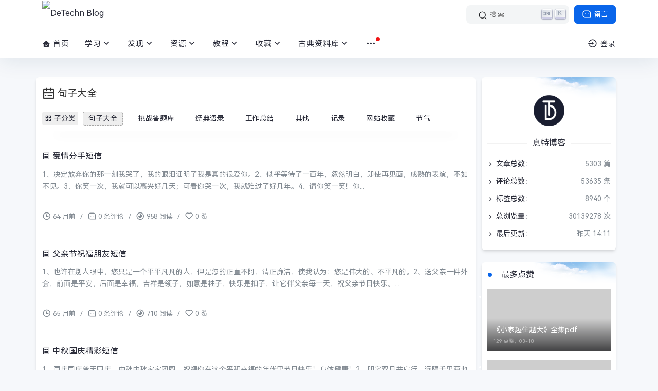

--- FILE ---
content_type: text/html; charset=UTF-8
request_url: https://www.detechn.com/juzi.html
body_size: 11018
content:
<!DOCTYPE html> <html lang="zh-CN"> <head> <meta charset="UTF-8"> <meta http-equiv="X-UA-Compatible" content="IE=edge, chrome=1"> <meta http-equiv='content-language' content='zh-CN'> <meta name="renderer" content="webkit"> <meta name="viewport" content="width=device-width, initial-scale=1, maximum-scale=1"> <meta name="applicable-device" content="pc,mobile"> <link rel="shortcut icon" href="/favicon.ico"> <meta name="apple-mobile-web-app-title" content="分类 句子大全 下的文章 - DeTechn Blog"> <title>分类句子大全下的文章 - DeTechn Blog</title> <meta name="description" content="伤感的句子,唯美的句子,生活感悟句子,励志句子,有涵养的句子,正能量句子,励志短句子" /> <meta name="keywords" content="句子大全" /> <meta name="template" content="default" /> <link rel="alternate" type="application/rss+xml" title="句子大全 &raquo; DeTechn Blog &raquo; RSS 2.0" href="https://www.detechn.com/feed/juzi.html" /> <link rel="alternate" type="application/rdf+xml" title="句子大全 &raquo; DeTechn Blog &raquo; RSS 1.0" href="https://www.detechn.com/feed/rss/juzi.html" /> <link rel="alternate" type="application/atom+xml" title="句子大全 &raquo; DeTechn Blog &raquo; ATOM 1.0" href="https://www.detechn.com/feed/atom/juzi.html" /> <script charset='UTF-8' id='LA_COLLECT' src='//sdk.51.la/js-sdk-pro.min.js'></script> <script>LA.init({id: '26Zf6SwYPN5mUMDV',ck: '26Zf6SwYPN5mUMDV'})</script> <script> if (localStorage.theme) document.documentElement.setAttribute("data-theme", localStorage.theme); </script> <link rel="stylesheet" href="//static.detechn.com/2024/tailwindcss.min.css"> <link rel="stylesheet" href="//static.detechn.com/2024/style.min.css"> <link rel="stylesheet" href="//static.detechn.com/2024/login.min.css"> <link rel="stylesheet" href="//static.detechn.com/2024/minify.css"> <link rel="stylesheet" href="//cdn.bootcdn.net/ajax/libs/Swiper/9.4.1/swiper-bundle.min.css"> <link rel="stylesheet" href="//cdn.bootcdn.net/ajax/libs/remixicon/3.5.0/remixicon.min.css"> <link rel='stylesheet' href='//cdn.bootcdn.net/ajax/libs/font-awesome/4.7.0/css/font-awesome.min.css' /> <link rel="stylesheet" href="//cdn.bootcdn.net/ajax/libs/docsearch-css/3.6.1/style.min.css" /> <script src="//static.detechn.com/2024/js/jquery.min.js"></script> <link rel="preconnect" href="https://YOUR_APP_ID-dsn.algolia.net" crossorigin /> <script type='text/javascript'> window.SPZ = { BASE_site: "https://www.detechn.com/", BASE_kx: "https://www.detechn.com/sp/kx", BASE_gus: "https://www.detechn.com/sp/gus", BASE_kxs: "https://www.detechn.com/sp/kxs", BASE_kan: "https://www.detechn.com/sp/kan" } </script> <!--[if lt IE 9]> <script src="http://cdn.staticfile.org/html5shiv/r29/html5.min.js"></script> <script src="http://cdn.staticfile.org/respond.js/1.3.0/respond.min.js"></script> <![endif]--> </head> <body class=" " style="--theme: #0965ea;"> <!--[if lt IE 8]> <div class="browsehappy" role="dialog">当前网页 <strong>不支持</strong> 你正在使用的浏览器. 为了正常的访问, 请 <a href="https://browsehappy.com/">升级你的浏览器</a>.</div> <![endif]--> <div class="site-main spimes-container"> <div class="top-bar"> <div class="container mx-auto h-14 secnav"> <nav class="navbar navbar-inverse navbar-static-top"> <div class="container"> <div class="navbar-header"> <div class="m_nav-list"> <a href="javascript:;" data-toggle="offcanvas" class="lines js-m-navlist"> <span class="line first-line"></span> <span class="line second-line"></span> <span class="line third-line"></span> </a> </div> </div> <div id="navbar" class="mcollapse navbar-collapse sidebar-offcanvas"> <div class="mobile-sidebar-column"> <ul class="mobile-sidebar-menu ultop"> <li class="menu-item"><a no-pjax="" href="https://www.detechn.com/"><i class="ri-arrow-right-s-line ri-lg"></i>首页</a></li> <li class="menu-item"> <a><i class="ri-arrow-right-s-fill ri-lg"></i>学习<div class="dropdown-sub-menu"><span class="ri-arrow-down-s-line ri-lg"></span></div></a> <ul class="sub-menu"><li class="menu-item"> <a href="https://www.detechn.com/web.html" title="前端笔记">前端笔记</a> </li><li class="menu-item"> <a href="https://www.detechn.com/php.html" title="PHP笔记">PHP笔记</a> </li><li class="menu-item"> <a href="https://www.detechn.com/thinkphp.html" title="Thinkphp笔记">Thinkphp笔记</a> </li><li class="menu-item"> <a href="https://www.detechn.com/wechat.html" title="微信开发笔记">微信开发笔记</a> </li><li class="menu-item"> <a href="https://www.detechn.com/vue.html" title="Vuejs笔记">Vuejs笔记</a> </li><li class="menu-item"> <a href="https://www.detechn.com/python.html" title="Python笔记">Python笔记</a> </li><li class="menu-item"> <a href="https://www.detechn.com/mongodb.html" title="MongoDB笔记">MongoDB笔记</a> </li><li class="menu-item"> <a href="https://www.detechn.com/know.html" title="知识库">知识库</a> </li><li class="menu-item"> <a href="https://www.detechn.com/EXCEL.html" title="EXCEL函数">EXCEL函数</a> </li></ul> </li><li class="menu-item"> <a><i class="ri-arrow-right-s-fill ri-lg"></i>发现<div class="dropdown-sub-menu"><span class="ri-arrow-down-s-line ri-lg"></span></div></a> <ul class="sub-menu"><li class="menu-item"> <a href="https://www.detechn.com/it.html" title="技术控">技术控</a> </li><li class="menu-item"> <a href="https://www.detechn.com/GitHub.html" title="源码分享">源码分享</a> </li><li class="menu-item"> <a href="https://www.detechn.com/music.html" title="音乐分享">音乐分享</a> </li><li class="menu-item"> <a href="https://www.detechn.com/video.html" title="视频分享">视频分享</a> </li><li class="menu-item"> <a href="https://www.detechn.com/dns.html" title="公共DNS">公共DNS</a> </li><li class="menu-item"> <a href="https://www.detechn.com/frontend.html" title="前端资源">前端资源</a> </li></ul> </li><li class="menu-item"> <a><i class="ri-arrow-right-s-fill ri-lg"></i>资源<div class="dropdown-sub-menu"><span class="ri-arrow-down-s-line ri-lg"></span></div></a> <ul class="sub-menu"><li class="menu-item"> <a href="https://www.detechn.com/soft.html" title="精品软件">精品软件</a> </li><li class="menu-item"> <a href="https://www.detechn.com/development.html" title="开发工具">开发工具</a> </li><li class="menu-item"> <a href="https://www.detechn.com/android.html" title="手机软件">手机软件</a> </li><li class="menu-item"> <a href="https://www.detechn.com/os.html" title="操作系统">操作系统</a> </li><li class="menu-item"> <a href="https://www.detechn.com/extend.html" title="扩展插件">扩展插件</a> </li><li class="menu-item"> <a href="https://www.detechn.com/otherdown.html" title="其他下载">其他下载</a> </li><li class="menu-item"> <a href="https://www.detechn.com/game.html" title="游戲下載">游戲下載</a> </li><li class="menu-item"> <a href="https://www.detechn.com/books.html" title="电子书籍">电子书籍</a> </li><li class="menu-item"> <a href="https://www.detechn.com/muban.html" title="前端模板">前端模板</a> </li></ul> </li><li class="menu-item"> <a><i class="ri-arrow-right-s-fill ri-lg"></i>教程<div class="dropdown-sub-menu"><span class="ri-arrow-down-s-line ri-lg"></span></div></a> <ul class="sub-menu"><li class="menu-item"> <a href="https://www.detechn.com/pythonjc.html" title="Python">Python</a> </li><li class="menu-item"> <a href="https://www.detechn.com/linux.html" title="Linux">Linux</a> </li><li class="menu-item"> <a href="https://www.detechn.com/design.html" title="设计">设计</a> </li><li class="menu-item"> <a href="https://www.detechn.com/project.html" title="工程">工程</a> </li><li class="menu-item"> <a href="https://www.detechn.com/accounting.html" title="财务">财务</a> </li><li class="menu-item"> <a href="https://www.detechn.com/education.html" title="教育">教育</a> </li><li class="menu-item"> <a href="https://www.detechn.com/e-commerce.html" title="电商">电商</a> </li><li class="menu-item"> <a href="https://www.detechn.com/computer.html" title="计算机">计算机</a> </li><li class="menu-item"> <a href="https://www.detechn.com/media.html" title="自媒体">自媒体</a> </li><li class="menu-item"> <a href="https://www.detechn.com/program.html" title="编程开发">编程开发</a> </li><li class="menu-item"> <a href="https://www.detechn.com/promote.html" title="自我提升">自我提升</a> </li><li class="menu-item"> <a href="https://www.detechn.com/explore.html" title="营销策划">营销策划</a> </li><li class="menu-item"> <a href="https://www.detechn.com/office.html" title="办公技能">办公技能</a> </li><li class="menu-item"> <a href="https://www.detechn.com/other.html" title="其他教程">其他教程</a> </li><li class="menu-item"> <a href="https://www.detechn.com/analysis.html" title="数据分析">数据分析</a> </li><li class="menu-item"> <a href="https://www.detechn.com/seo.html" title="SEO/SEM">SEO/SEM</a> </li><li class="menu-item"> <a href="https://www.detechn.com/algorithm.html" title="算法">算法</a> </li><li class="menu-item"> <a href="https://www.detechn.com/network.html" title="网络安全">网络安全</a> </li><li class="menu-item"> <a href="https://www.detechn.com/cooking.html" title="烹饪">烹饪</a> </li><li class="menu-item"> <a href="https://www.detechn.com/dashuju.html" title="大数据">大数据</a> </li><li class="menu-item"> <a href="https://www.detechn.com/java.html" title="JAVA">JAVA</a> </li></ul> </li><li class="menu-item"> <a><i class="ri-arrow-right-s-fill ri-lg"></i>收藏<div class="dropdown-sub-menu"><span class="ri-arrow-down-s-line ri-lg"></span></div></a> <ul class="sub-menu"><li class="menu-item"> <a href="https://www.detechn.com/juzi.html" title="句子大全">句子大全</a> </li><li class="menu-item"> <a href="https://www.detechn.com/dati.html" title="挑战答题库">挑战答题库</a> </li><li class="menu-item"> <a href="https://www.detechn.com/yulu.html" title="经典语录">经典语录</a> </li><li class="menu-item"> <a href="https://www.detechn.com/work.html" title="工作总结">工作总结</a> </li><li class="menu-item"> <a href="https://www.detechn.com/qita.html" title="其他">其他</a> </li><li class="menu-item"> <a href="https://www.detechn.com/record.html" title="记录">记录</a> </li><li class="menu-item"> <a href="https://www.detechn.com/website.html" title="网站收藏">网站收藏</a> </li><li class="menu-item"> <a href="https://www.detechn.com/jieqi.html" title="节气">节气</a> </li></ul> </li><li class="menu-item"> <a><i class="ri-arrow-right-s-fill ri-lg"></i>古典资料库<div class="dropdown-sub-menu"><span class="ri-arrow-down-s-line ri-lg"></span></div></a> <ul class="sub-menu"><li class="menu-item"> <a href="https://www.detechn.com/%E6%98%93%E8%97%8F.html" title="易藏">易藏</a> </li><li class="menu-item"> <a href="https://www.detechn.com/%E5%84%92%E8%97%8F.html" title="儒藏">儒藏</a> </li><li class="menu-item"> <a href="https://www.detechn.com/%E9%81%93%E8%97%8F.html" title="道藏">道藏</a> </li><li class="menu-item"> <a href="https://www.detechn.com/%E4%BD%9B%E8%97%8F.html" title="佛藏">佛藏</a> </li><li class="menu-item"> <a href="https://www.detechn.com/%E5%AD%90%E8%97%8F.html" title="子藏">子藏</a> </li><li class="menu-item"> <a href="https://www.detechn.com/%E5%8F%B2%E8%97%8F.html" title="史藏">史藏</a> </li><li class="menu-item"> <a href="https://www.detechn.com/%E8%AF%97%E8%97%8F.html" title="诗藏">诗藏</a> </li><li class="menu-item"> <a href="https://www.detechn.com/%E9%9B%86%E8%97%8F.html" title="集藏">集藏</a> </li><li class="menu-item"> <a href="https://www.detechn.com/%E5%8C%BB%E8%97%8F.html" title="医藏">医藏</a> </li><li class="menu-item"> <a href="https://www.detechn.com/%E8%89%BA%E8%97%8F.html" title="艺藏">艺藏</a> </li><li class="menu-item"> <a href="https://www.detechn.com/%E6%98%93%E7%BB%8F.html" title="易经">易经</a> </li><li class="menu-item"> <a href="https://www.detechn.com/%E6%9C%AF%E6%95%B0.html" title="术数">术数</a> </li><li class="menu-item"> <a href="https://www.detechn.com/%E4%BF%AE%E8%BA%AB%E6%B2%BB%E5%AE%B6.html" title="修身治家">修身治家</a> </li><li class="menu-item"> <a href="https://www.detechn.com/%E5%90%AF%E8%92%99%E8%92%99%E5%AD%A6.html" title="启蒙蒙学">启蒙蒙学</a> </li><li class="menu-item"> <a href="https://www.detechn.com/%E4%BA%94%E7%BB%8F%E6%80%BB%E4%B9%89.html" title="五经总义">五经总义</a> </li><li class="menu-item"> <a href="https://www.detechn.com/%E5%AD%9D%E7%BB%8F.html" title="孝经">孝经</a> </li><li class="menu-item"> <a href="https://www.detechn.com/%E8%AF%AD%E5%BD%95.html" title="语录">语录</a> </li><li class="menu-item"> <a href="https://www.detechn.com/%E5%9B%9B%E4%B9%A6.html" title="四书">四书</a> </li><li class="menu-item"> <a href="https://www.detechn.com/%E5%B0%8F%E5%AD%A6.html" title="小学">小学</a> </li><li class="menu-item"> <a href="https://www.detechn.com/%E6%98%A5%E7%A7%8B.html" title="春秋">春秋</a> </li><li class="menu-item"> <a href="https://www.detechn.com/%E4%B9%90%E7%BB%8F.html" title="乐经">乐经</a> </li><li class="menu-item"> <a href="https://www.detechn.com/%E7%A4%BC%E7%BB%8F.html" title="礼经">礼经</a> </li><li class="menu-item"> <a href="https://www.detechn.com/%E5%B0%9A%E4%B9%A6.html" title="尚书">尚书</a> </li><li class="menu-item"> <a href="https://www.detechn.com/%E8%AF%97%E7%BB%8F.html" title="诗经">诗经</a> </li></ul> </li> <li class="menu-item"> <i class="ri-arrow-right-s-fill ri-lg"></i>其他<div class="dropdown-sub-menu"> <span class="ri-arrow-down-s-line ri-lg"></span> </div> <ul class="sub-menu"> <li class="menu-item"><a href="https://www.detechn.com/links.html" title="友情链接">友情链接</a></li><li class="menu-item"><a href="https://www.detechn.com/favorite.html" title="网站收藏">网站收藏</a></li><li class="menu-item"><a href="https://www.detechn.com/tags.html" title="标签列表">标签列表</a></li><li class="menu-item"><a href="https://www.detechn.com/archives.html" title="文章归档 ">文章归档 </a></li><li class="menu-item"><a href="https://www.detechn.com/shengming.html" title="免责声明">免责声明</a></li><li class="menu-item"><a href="https://www.detechn.com/privacy.html" title="隐私政策">隐私政策</a></li><li class="menu-item"><a href="https://www.detechn.com/start-page.html" title="帐号申请注销">帐号申请注销</a></li> </ul> </li> </ul> </div> </div> </div> </nav> <div class="top-bar-left float-left navlogo"> <a href="https://www.detechn.com/" class="logo box"> <img src="//cdn.detechn.com/img/pCP6vy8.jpg" class="logo-light" id="logo-light" alt="DeTechn Blog" /> <img src="//cdn.detechn.com/img/pCP6vy8.jpg" class="logo-dark d-none" id="logo-dark" alt="DeTechn Blog" /> <b class="shan"></b> </a> </div> <div class="search-btn"> <a href="/msg.html" class="btn btn-blue btn-article rounded-md"><i class="ri-message-3-line ri-lg"></i> 留言</a> </div> <div class="search-warp clearfix"> <div class="docsearch-wrapper"></div> </div> <div class="top-bar-right float-right text-right mobs"> <div class="top-admin"> <a href="javascript:;" id="onDocSearch"><i class="ri-search-2-line ri-lg"></i> 搜索</a> <a href="javascript:loginwrap()"><i class="ri-login-circle-line ri-lg"></i> 登录</a> <div class="navbar-search socollapse sostats" id="navbar-search" style=""> <div class="container"> <form method="get" role="search" id="searchform" class="searchform shadow" action=""> <div class="input-group"> <input type="text" name="s" id="s" placeholder="请输入搜索关键词并按回车键…" class="form-control" required=""> <div class="input-group-append"> <button class="btn btn-nostyle" type="submit"><i class="ri-search-2-line"></i></button> </div> </div> </form> </div> </div> </div> </div> </div> <div class="new_header container mx-auto h-14 clearnav"> <div class="top-bar-left float-left navs"> <nav class="top-bar-navigation"> <ul class="top-bar-menu"> <li class="menu-item"><a href="https://www.detechn.com/"><i class="ri-home-smile-fill"></i> 首页</a></li> <li class="drop-down"><a href="https://www.detechn.com/study.html">学习<i class="ri-arrow-down-s-line ri-lg"></i></a><ul class="aui-nav-dow"><li><a href="https://www.detechn.com/web.html" title="前端笔记">前端笔记</a></li><li><a href="https://www.detechn.com/php.html" title="PHP笔记">PHP笔记</a></li><li><a href="https://www.detechn.com/thinkphp.html" title="Thinkphp笔记">Thinkphp笔记</a></li><li><a href="https://www.detechn.com/wechat.html" title="微信开发笔记">微信开发笔记</a></li><li><a href="https://www.detechn.com/vue.html" title="Vuejs笔记">Vuejs笔记</a></li><li><a href="https://www.detechn.com/python.html" title="Python笔记">Python笔记</a></li><li><a href="https://www.detechn.com/mongodb.html" title="MongoDB笔记">MongoDB笔记</a></li><li><a href="https://www.detechn.com/know.html" title="知识库">知识库</a></li><li><a href="https://www.detechn.com/EXCEL.html" title="EXCEL函数">EXCEL函数</a></li></ul></li><li class="drop-down"><a href="https://www.detechn.com/share.html">发现<i class="ri-arrow-down-s-line ri-lg"></i></a><ul class="aui-nav-dow"><li><a href="https://www.detechn.com/it.html" title="技术控">技术控</a></li><li><a href="https://www.detechn.com/GitHub.html" title="源码分享">源码分享</a></li><li><a href="https://www.detechn.com/music.html" title="音乐分享">音乐分享</a></li><li><a href="https://www.detechn.com/video.html" title="视频分享">视频分享</a></li><li><a href="https://www.detechn.com/dns.html" title="公共DNS">公共DNS</a></li><li><a href="https://www.detechn.com/frontend.html" title="前端资源">前端资源</a></li></ul></li><li class="drop-down"><a href="https://www.detechn.com/softw.html">资源<i class="ri-arrow-down-s-line ri-lg"></i></a><ul class="aui-nav-dow"><li><a href="https://www.detechn.com/soft.html" title="精品软件">精品软件</a></li><li><a href="https://www.detechn.com/development.html" title="开发工具">开发工具</a></li><li><a href="https://www.detechn.com/android.html" title="手机软件">手机软件</a></li><li><a href="https://www.detechn.com/os.html" title="操作系统">操作系统</a></li><li><a href="https://www.detechn.com/extend.html" title="扩展插件">扩展插件</a></li><li><a href="https://www.detechn.com/otherdown.html" title="其他下载">其他下载</a></li><li><a href="https://www.detechn.com/game.html" title="游戲下載">游戲下載</a></li><li><a href="https://www.detechn.com/books.html" title="电子书籍">电子书籍</a></li><li><a href="https://www.detechn.com/muban.html" title="前端模板">前端模板</a></li></ul></li><li class="drop-down"><a href="https://www.detechn.com/course.html">教程<i class="ri-arrow-down-s-line ri-lg"></i></a><ul class="aui-nav-dow"><li><a href="https://www.detechn.com/pythonjc.html" title="Python">Python</a></li><li><a href="https://www.detechn.com/linux.html" title="Linux">Linux</a></li><li><a href="https://www.detechn.com/design.html" title="设计">设计</a></li><li><a href="https://www.detechn.com/project.html" title="工程">工程</a></li><li><a href="https://www.detechn.com/accounting.html" title="财务">财务</a></li><li><a href="https://www.detechn.com/education.html" title="教育">教育</a></li><li><a href="https://www.detechn.com/e-commerce.html" title="电商">电商</a></li><li><a href="https://www.detechn.com/computer.html" title="计算机">计算机</a></li><li><a href="https://www.detechn.com/media.html" title="自媒体">自媒体</a></li><li><a href="https://www.detechn.com/program.html" title="编程开发">编程开发</a></li><li><a href="https://www.detechn.com/promote.html" title="自我提升">自我提升</a></li><li><a href="https://www.detechn.com/explore.html" title="营销策划">营销策划</a></li><li><a href="https://www.detechn.com/office.html" title="办公技能">办公技能</a></li><li><a href="https://www.detechn.com/other.html" title="其他教程">其他教程</a></li></ul></li><li class="drop-down"><a href="https://www.detechn.com/favorites.html">收藏<i class="ri-arrow-down-s-line ri-lg"></i></a><ul class="aui-nav-dow"><li><a href="https://www.detechn.com/juzi.html" title="句子大全">句子大全</a></li><li><a href="https://www.detechn.com/dati.html" title="挑战答题库">挑战答题库</a></li><li><a href="https://www.detechn.com/yulu.html" title="经典语录">经典语录</a></li><li><a href="https://www.detechn.com/work.html" title="工作总结">工作总结</a></li><li><a href="https://www.detechn.com/qita.html" title="其他">其他</a></li><li><a href="https://www.detechn.com/record.html" title="记录">记录</a></li><li><a href="https://www.detechn.com/website.html" title="网站收藏">网站收藏</a></li><li><a href="https://www.detechn.com/jieqi.html" title="节气">节气</a></li></ul></li><li class="drop-down"><a href="https://www.detechn.com/%E5%8F%A4%E5%85%B8%E8%B5%84%E6%96%99%E5%BA%93.html">古典资料库<i class="ri-arrow-down-s-line ri-lg"></i></a><ul class="aui-nav-dow"><li><a href="https://www.detechn.com/%E6%98%93%E8%97%8F.html" title="易藏">易藏</a></li><li><a href="https://www.detechn.com/%E5%84%92%E8%97%8F.html" title="儒藏">儒藏</a></li><li><a href="https://www.detechn.com/%E9%81%93%E8%97%8F.html" title="道藏">道藏</a></li><li><a href="https://www.detechn.com/%E4%BD%9B%E8%97%8F.html" title="佛藏">佛藏</a></li><li><a href="https://www.detechn.com/%E5%AD%90%E8%97%8F.html" title="子藏">子藏</a></li><li><a href="https://www.detechn.com/%E5%8F%B2%E8%97%8F.html" title="史藏">史藏</a></li><li><a href="https://www.detechn.com/%E8%AF%97%E8%97%8F.html" title="诗藏">诗藏</a></li><li><a href="https://www.detechn.com/%E9%9B%86%E8%97%8F.html" title="集藏">集藏</a></li><li><a href="https://www.detechn.com/%E5%8C%BB%E8%97%8F.html" title="医藏">医藏</a></li><li><a href="https://www.detechn.com/%E8%89%BA%E8%97%8F.html" title="艺藏">艺藏</a></li></ul></li> <li class="drop-down"> <i class="msg_remind" style="display: inline;"></i> <a href="#"><i class="ri-more-fill ri-lg"></i></a> <ul class="aui-nav-dow"> <li><a href="https://www.detechn.com/links.html" title="友情链接">友情链接</a></li><li><a href="https://www.detechn.com/favorite.html" title="网站收藏">网站收藏</a></li><li><a href="https://www.detechn.com/tags.html" title="标签列表">标签列表</a></li><li><a href="https://www.detechn.com/archives.html" title="文章归档 ">文章归档 </a></li><li><a href="https://www.detechn.com/shengming.html" title="免责声明">免责声明</a></li><li><a href="https://www.detechn.com/privacy.html" title="隐私政策">隐私政策</a></li><li><a href="https://www.detechn.com/start-page.html" title="帐号申请注销">帐号申请注销</a></li> </ul> </li> </ul> <div id="sidebar-toggle" class="sidebar-toggle"> <span></span> </div> </nav> </div> <div class="top-bar-right float-right text-right"> <div class="top-admin"> <div class="login avt_tl"> <i class="ri-login-circle-line ri-lg"></i><span> 登录 <div class="header__dropdown rounded-md shadow-md"> <div class="login-div notlogin"> <div class="info"> <div class="info-thumb"> <i class="thumb" style="background-image:url(//cdn.detechn.com/ndt/images/wu-user.png);"></i> </div> <h2 class="user-name text-left">您还未登录</h2> <h4 class="user-info text-left">登录体验更多功能</h4> <a href="javascript:loginwrap();" class="modal-open btn btn-orange info-btn rounded-md"><i class="ri-login-circle-line ri-lg "></i> 立即登录 </a> </div> </div> <style> .login-div { background: #fff; border-radius: 3px; overflow: hidden; } .login-div .info { position: relative; padding: 10px 80px; } .login-div .info .info-thumb { width: 50px; position: absolute; left: 10px; top: 8px; border: 4px solid #fff; box-shadow: 0 0 30px 0 #eee; border-radius: 100%; } .login-div .info .info-thumb .thumb { padding-top: 100%; border-radius: 100%; transition: none; } .login-div .info h2 { font-size: 14px; color: #333; margin-bottom: 6px; line-height: 1.5; height: 1.5em; overflow: hidden; } .login-div .info h4 { font-size: 12px; color: #888; font-weight: normal; line-height: 1.5; height: 1.5em; overflow: hidden; margin-bottom: 0px; } .login-div .info .info-btn { position: absolute; right: 20px; top: 15px; padding: 2px 10px; z-index: 10; font-size: 12px; } .login-div .info .info-btn:hover { color: #fff; } </style> </div> </span> </div> </div> </div> </div> </div><div class="container mx-auto"> <main id="main" class="site-main"> <div class="row"> <div class="xl:col-9 md:col-6 contpost p-3 rounded-md shadow-md"> <header> <div class="widget-list-title"> <i class="ri-calendar-todo-line ri-lg"></i> <span>句子大全 </span> </div> </header> <div class="filter--content"> <div class="form-box search-properties mb-0"> <div class="filter-item"> <ul class="filter-tag"><span><i class="ri-function-line"></i> 子分类</span> <li><a class="on" href="https://www.detechn.com/juzi.html">句子大全</a></li> <li><a href="https://www.detechn.com/dati.html">挑战答题库</a></li> <li><a href="https://www.detechn.com/yulu.html">经典语录</a></li> <li><a href="https://www.detechn.com/work.html">工作总结</a></li> <li><a href="https://www.detechn.com/qita.html">其他</a></li> <li><a href="https://www.detechn.com/record.html">记录</a></li> <li><a href="https://www.detechn.com/website.html">网站收藏</a></li> <li><a href="https://www.detechn.com/jieqi.html">节气</a></li> </ul> </div> </div> </div> <div class="container p-0 overflow-hidden"> <article class="row pb-5 pt-5 border-b-[1px] post-list"> <div class="col-12 md:col-12"> <header class="entry-header"><span class="entry-title"><a href="https://www.detechn.com/post/15782.html"><i class="ri-article-line"></i> 爱情分手短信</a></span></header> <div class="entry-summary ss"> <p>1、决定放弃你的那一刻我哭了，我的眼泪证明了我是真的很爱你。2、似乎等待了一百年，忽然明白，即使再见面，成熟的表演，不如不见。3、你笑一次，我就可以高兴好几天；可看你哭一次，我就难过了好几年。4、请你笑一笑！你...</p> </div> <div class="entry-meta"> <div class="post_meta"> <time datetime="2020-10-03"><i class="ri-time-line ri-lg"></i> 64 月前</time> <span class="separator">/</span> <i class="ri-message-3-line ri-lg"></i> 0 条评论 <span class="separator">/</span> <i class="ri-eye-2-line ri-lg"></i> 958 阅读 <span class="separator">/</span> <i class="ri-heart-line ri-lg"></i> 0 赞 </div> </div> </div> </article> <article class="row pb-5 pt-5 border-b-[1px] post-list"> <div class="col-12 md:col-12"> <header class="entry-header"><span class="entry-title"><a href="https://www.detechn.com/post/11391.html"><i class="ri-article-line"></i> 父亲节祝福朋友短信</a></span></header> <div class="entry-summary ss"> <p>1、也许在别人眼中，您只是一个平平凡凡的人，但是您的正直不阿，清正廉洁，使我认为：您是伟大的、不平凡的。2、送父亲一件外套，前面是平安，后面是幸福，吉祥是领子，如意是袖子，快乐是扣子，让它伴父亲每一天，祝父亲节日快乐。...</p> </div> <div class="entry-meta"> <div class="post_meta"> <time datetime="2020-09-01"><i class="ri-time-line ri-lg"></i> 65 月前</time> <span class="separator">/</span> <i class="ri-message-3-line ri-lg"></i> 0 条评论 <span class="separator">/</span> <i class="ri-eye-2-line ri-lg"></i> 710 阅读 <span class="separator">/</span> <i class="ri-heart-line ri-lg"></i> 0 赞 </div> </div> </div> </article> <article class="row pb-5 pt-5 border-b-[1px] post-list"> <div class="col-12 md:col-12"> <header class="entry-header"><span class="entry-title"><a href="https://www.detechn.com/post/11776.html"><i class="ri-article-line"></i> 中秋国庆精彩短信</a></span></header> <div class="entry-summary ss"> <p>1、国庆国庆普天同庆，中秋中秋家家团圆，祝福你在这个平和幸福的年代里节日快乐！身体健康！2、朋字双月并肩行，远隔千里两地明；祝友健康阂家乐，事业顺利展宏程；国庆佳节同喜日，捧杯聚首秋月中。3、在人月两团圆，普天同庆的日...</p> </div> <div class="entry-meta"> <div class="post_meta"> <time datetime="2020-09-01"><i class="ri-time-line ri-lg"></i> 65 月前</time> <span class="separator">/</span> <i class="ri-message-3-line ri-lg"></i> 0 条评论 <span class="separator">/</span> <i class="ri-eye-2-line ri-lg"></i> 939 阅读 <span class="separator">/</span> <i class="ri-heart-line ri-lg"></i> 0 赞 </div> </div> </div> </article> <article class="row pb-5 pt-5 border-b-[1px] post-list"> <div class="col-12 md:col-12"> <header class="entry-header"><span class="entry-title"><a href="https://www.detechn.com/post/11949.html"><i class="ri-article-line"></i> 公司祝福短信</a></span></header> <div class="entry-summary ss"> <p>1、正逢新春佳节，恭祝贵公司事业蒸蒸日上，更上一层楼！2、您有南方人的聪慧，您有北方人的豪放。我衷心祝您永远年轻！3、祝您生意兴隆通四海，财源茂盛达三江。祝您新年鸿运到，路路迎财神！4、随着新年的到来，预祝贵公...</p> </div> <div class="entry-meta"> <div class="post_meta"> <time datetime="2020-09-01"><i class="ri-time-line ri-lg"></i> 65 月前</time> <span class="separator">/</span> <i class="ri-message-3-line ri-lg"></i> 0 条评论 <span class="separator">/</span> <i class="ri-eye-2-line ri-lg"></i> 853 阅读 <span class="separator">/</span> <i class="ri-heart-line ri-lg"></i> 0 赞 </div> </div> </div> </article> <article class="row pb-5 pt-5 border-b-[1px] post-list"> <div class="col-12 md:col-12"> <header class="entry-header"><span class="entry-title"><a href="https://www.detechn.com/post/14026.html"><i class="ri-article-line"></i> 中秋信息</a></span></header> <div class="entry-summary ss"> <p>1、伴你和我，让明月传达我的心愿与祝福&hellip;祝福中秋佳节快乐，月圆人圆事事圆满。2、月缺时我想你，月圆时我念你，无论月圆月缺，我的心如那恒古不变的月光默默的追随着你的每一次微笑！3、悠悠的云里有淡淡的诗，淡淡...</p> </div> <div class="entry-meta"> <div class="post_meta"> <time datetime="2020-09-01"><i class="ri-time-line ri-lg"></i> 65 月前</time> <span class="separator">/</span> <i class="ri-message-3-line ri-lg"></i> 0 条评论 <span class="separator">/</span> <i class="ri-eye-2-line ri-lg"></i> 867 阅读 <span class="separator">/</span> <i class="ri-heart-line ri-lg"></i> 0 赞 </div> </div> </div> </article> <article class="row pb-5 pt-5 border-b-[1px] post-list"> <div class="col-12 md:col-12"> <header class="entry-header"><span class="entry-title"><a href="https://www.detechn.com/post/9327.html"><i class="ri-article-line"></i> 爱情离别短信</a></span></header> <div class="entry-summary ss"> <p>1、脸上的快乐，别人看得到。心里的痛又有谁能感觉到。2、你走的那天，我决定不掉泪，迎着风撑着眼帘用力不眨眼。3、想你的时候，最让人看不起。而我，一辈子都让人看不起。4、有些人，去死都和我没关系。有些人，弄死我我...</p> </div> <div class="entry-meta"> <div class="post_meta"> <time datetime="2020-06-30"><i class="ri-time-line ri-lg"></i> 67 月前</time> <span class="separator">/</span> <i class="ri-message-3-line ri-lg"></i> 0 条评论 <span class="separator">/</span> <i class="ri-eye-2-line ri-lg"></i> 969 阅读 <span class="separator">/</span> <i class="ri-heart-line ri-lg"></i> 0 赞 </div> </div> </div> </article> <article class="row pb-5 pt-5 border-b-[1px] post-list"> <div class="col-12 md:col-12"> <header class="entry-header"><span class="entry-title"><a href="https://www.detechn.com/post/8082.html"><i class="ri-article-line"></i> 早安心语正能量</a></span></header> <div class="entry-summary ss"> <p>1、不要总想着过去，毕竟昨天的太阳晒不干今天的衣服。2、经常笑，学会向比自己小的人称哥，以保持年轻心态。3、时间，让深的东西越来越深，让浅的东西越来越浅。4、失败时可以称为人生财富，成功时可以称为财富人生。...</p> </div> <div class="entry-meta"> <div class="post_meta"> <time datetime="2020-06-30"><i class="ri-time-line ri-lg"></i> 67 月前</time> <span class="separator">/</span> <i class="ri-message-3-line ri-lg"></i> 0 条评论 <span class="separator">/</span> <i class="ri-eye-2-line ri-lg"></i> 1112 阅读 <span class="separator">/</span> <i class="ri-heart-line ri-lg"></i> 0 赞 </div> </div> </div> </article> </div> </div> <div class="xl:col-3 md:col-6 widget-area" id="secondary"> <section class="widget rounded-md shadow-md abautor g_m_i"> <div class="widget-list"> <div class="relative m-auto w-[70px] h-[70px] mt-5"> <a href="https://www.detechn.com/" class="display-block w-[70px] h-[70px] m-auto float-left relative"><img class="m-auto w-[70px] h-[70px] display-block" src="//static.detechn.com/2024/images/XAd2kV.png" srcset="//static.detechn.com/2024/images/XAd2kV.png" width="70" height="70"> </a> </div> <div class="widget-about-intro"> <div class="widget-article-newest"><span>惪特博客</span></div> <ul class="posts-widget"> <li> <div class="widget-posts-text"><span class="widget-posts-title"><i class="ri-arrow-right-s-line ri-lg"></i> 文章总数：</span> <div class="widget-posts-meta"><i>5303 篇</i></div> </div> </li> <li> <div class="widget-posts-text"><span class="widget-posts-title"><i class="ri-arrow-right-s-line ri-lg"></i> 评论总数：</span> <div class="widget-posts-meta"><i>53635 条</i></div> </div> </li> <li> <div class="widget-posts-text"><span class="widget-posts-title"><i class="ri-arrow-right-s-line ri-lg"></i> 标签总数：</span> <div class="widget-posts-meta"><i>8940 个</i></div> </div> </li> <li> <div class="widget-posts-text"><span class="widget-posts-title"><i class="ri-arrow-right-s-line ri-lg"></i> 总浏览量：</span> <div class="widget-posts-meta"><i>30139278 次</i></div> </div> </li> <li> <div class="widget-posts-text"><span class="widget-posts-title"><i class="ri-arrow-right-s-line ri-lg"></i> 最后更新：</span> <div class="widget-posts-meta"><i>昨天 14:11</i></div> </div> </li> </ul> </div> </div> </section> <section class="widget rounded-md shadow-md g_m_i"> <h4 class="widget-title"><span>最多点赞</span></h4> <div class="py-2"><div class="list-item list-overlay-content"><div class="media media-2x1"><a class="media-content" href=https://www.detechn.com/post/17170.html style="background-image:url(https://cdn.detechn.com/usr/uploads/2021/03/304609275.png);"><span class="overlay"></span></a></div><div class="list-content"><div class="list-body"><a href="https://www.detechn.com/post/17170.html" class="list-title h-2x">《小家越住越大》全集pdf</a></div><div class="list-footer"><div class="text-muted text-xs">129 点赞，<time class="d-inline-block">03-18</time></div></div></div></div></div><div class="py-2"><div class="list-item list-overlay-content"><div class="media media-2x1"><a class="media-content" href=https://www.detechn.com/post/17573.html style="background-image:url(https://cdn.detechn.com/usr/uploads/2022/03/824175826.png);"><span class="overlay"></span></a></div><div class="list-content"><div class="list-body"><a href="https://www.detechn.com/post/17573.html" class="list-title h-2x">用 css 实现左侧宽度自适应，右侧固定宽度 ？</a></div><div class="list-footer"><div class="text-muted text-xs">109 点赞，<time class="d-inline-block">03-12</time></div></div></div></div></div><div class="py-2"><div class="list-item list-overlay-content"><div class="media media-2x1"><a class="media-content" href=https://www.detechn.com/post/19353.html style="background-image:url(https://cdn.detechn.com/usr/uploads/2023/05/2031287538.jpg);"><span class="overlay"></span></a></div><div class="list-content"><div class="list-body"><a href="https://www.detechn.com/post/19353.html" class="list-title h-2x">《金线[冯唐]》Azw3+Mobi+Epub+Pdf</a></div><div class="list-footer"><div class="text-muted text-xs">68 点赞，<time class="d-inline-block">05-30</time></div></div></div></div></div><div class="py-2"><div class="list-item list-overlay-content"><div class="media media-2x1"><a class="media-content" href=https://www.detechn.com/post/3757.html style="background-image:url(https://cdn.detechn.com/usr/uploads/2020/04/3947475746.png);"><span class="overlay"></span></a></div><div class="list-content"><div class="list-body"><a href="https://www.detechn.com/post/3757.html" class="list-title h-2x">php二叉树前中后遍历代码</a></div><div class="list-footer"><div class="text-muted text-xs">63 点赞，<time class="d-inline-block">04-17</time></div></div></div></div></div> </section> <section class="widget rounded-md shadow-md g_m_i widget_kuaixun"> <h4 class="widget-title"><span>随便看看</span></h4> <ul class="widget-kx-list"> <div class="column-newsflash-vertiacl-line"></div> <li class="kx-item"> <a class="kx-title" title="情话大全浪漫情话短句表白600" href="https://www.detechn.com/post/20556.html">情话大全浪漫情话短句表白600</a> <div class="kx-meta clearfix"> <span class="kx-time">2023-09-06</span></div> </li><li class="kx-item"> <a class="kx-title" title="《诫子拾遗》-唐-李恕" href="https://www.detechn.com/post/21515.html">《诫子拾遗》-唐-李恕</a> <div class="kx-meta clearfix"> <span class="kx-time">2024-09-14</span></div> </li><li class="kx-item"> <a class="kx-title" title="手机摄影创作后期摄影教程" href="https://www.detechn.com/post/7443.html">手机摄影创作后期摄影教程</a> <div class="kx-meta clearfix"> <span class="kx-time">2020-05-29</span></div> </li><li class="kx-item"> <a class="kx-title" title="非常值得学习的名言警句" href="https://www.detechn.com/post/21195.html">非常值得学习的名言警句</a> <div class="kx-meta clearfix"> <span class="kx-time">2024-04-08</span></div> </li><li class="kx-item"> <a class="kx-title" title="____________，唯见长江天际流。（《黄鹤楼送孟浩然之广陵》 李 白）" href="https://www.detechn.com/post/2779.html">____________，唯见长江天际流。（《黄鹤楼送孟浩然之广陵》 李 白）</a> <div class="kx-meta clearfix"> <span class="kx-time">2020-02-29</span></div> </li><li class="kx-item"> <a class="kx-title" title="《历史的细节（全5册）》Azw3+Mobi+Epub" href="https://www.detechn.com/post/19499.html">《历史的细节（全5册）》Azw3+Mobi+Epub</a> <div class="kx-meta clearfix"> <span class="kx-time">2023-07-11</span></div> </li><li class="kx-item"> <a class="kx-title" title="全国计算机二级模拟题库软件（office+C语言）" href="https://www.detechn.com/post/896.html">全国计算机二级模拟题库软件（office+C语言）</a> <div class="kx-meta clearfix"> <span class="kx-time">2019-09-18</span></div> </li><li class="kx-item"> <a class="kx-title" title="《理想国医学经典（全13册）》Azw3+Mobi+Epub+Pdf" href="https://www.detechn.com/post/19399.html">《理想国医学经典（全13册）》Azw3+Mobi+Epub+Pdf</a> <div class="kx-meta clearfix"> <span class="kx-time">2023-06-30</span></div> </li><li class="kx-item"> <a class="kx-title" title="《“犹”钱的思维》Azw3+Mobi+Epub" href="https://www.detechn.com/post/18691.html">《“犹”钱的思维》Azw3+Mobi+Epub</a> <div class="kx-meta clearfix"> <span class="kx-time">2022-10-18</span></div> </li><li class="kx-item"> <a class="kx-title" title="_______________,大雪满弓刀。(《塞下曲》 卢纶)" href="https://www.detechn.com/post/2889.html">_______________,大雪满弓刀。(《塞下曲》 卢纶)</a> <div class="kx-meta clearfix"> <span class="kx-time">2020-02-29</span></div> </li> </ul> </section> <section class="widget rounded-md shadow-md widget-hunter-topics g_m_i"> <h4 class="widget-title"><span>标签TAG</span></h4> <div class="item"> <div class="wall-item"><a href="https://www.detechn.com/tag/%E7%9F%AD%E4%BF%A1/" rel="tag"> <h2> <i class="clr_orange">#</i> 短信 </h2> </a></div> </div><div class="item"> <div class="wall-item"><a href="https://www.detechn.com/tag/%E7%A5%9D%E7%A6%8F%E8%AF%AD/" rel="tag"> <h2> <i class="clr_orange">#</i> 祝福语 </h2> </a></div> </div><div class="item"> <div class="wall-item"><a href="https://www.detechn.com/tag/%E7%A5%9D%E7%A6%8F/" rel="tag"> <h2> <i class="clr_orange">#</i> 祝福 </h2> </a></div> </div><div class="item"> <div class="wall-item"><a href="https://www.detechn.com/tag/%E5%A4%A7%E5%85%A8/" rel="tag"> <h2> <i class="clr_orange">#</i> 大全 </h2> </a></div> </div><div class="item"> <div class="wall-item"><a href="https://www.detechn.com/tag/%E6%A0%87%E8%AF%AD/" rel="tag"> <h2> <i class="clr_orange">#</i> 标语 </h2> </a></div> </div><div class="item"> <div class="wall-item"><a href="https://www.detechn.com/tag/2020/" rel="tag"> <h2> <i class="clr_orange">#</i> 2020 </h2> </a></div> </div><div class="item"> <div class="wall-item"><a href="https://www.detechn.com/tag/%E5%90%8D%E8%A8%80/" rel="tag"> <h2> <i class="clr_orange">#</i> 名言 </h2> </a></div> </div><div class="item"> <div class="wall-item"><a href="https://www.detechn.com/tag/%E7%94%9F%E6%97%A5/" rel="tag"> <h2> <i class="clr_orange">#</i> 生日 </h2> </a></div> </div><div class="item"> <div class="wall-item"><a href="https://www.detechn.com/tag/%E5%8F%A5%E5%AD%90/" rel="tag"> <h2> <i class="clr_orange">#</i> 句子 </h2> </a></div> </div><div class="item"> <div class="wall-item"><a href="https://www.detechn.com/tag/%E6%90%9E%E7%AC%91/" rel="tag"> <h2> <i class="clr_orange">#</i> 搞笑 </h2> </a></div> </div><div class="item"> <div class="wall-item"><a href="https://www.detechn.com/tag/%E7%BB%8F%E5%85%B8/" rel="tag"> <h2> <i class="clr_orange">#</i> 经典 </h2> </a></div> </div><div class="item"> <div class="wall-item"><a href="https://www.detechn.com/tag/%E5%8A%B1%E5%BF%97/" rel="tag"> <h2> <i class="clr_orange">#</i> 励志 </h2> </a></div> </div> <div class="viewAll"> <a href="https://www.detechn.com/tags.html" class="btn btn-default"> 更多标签 <i class="ri-more-fill ri-lg"></i> </a> </div> </section> <div class="mt-5 mb-5 bg-white relative p-10 text-center border border-zinc-200"> <script async src="https://pagead2.googlesyndication.com/pagead/js/adsbygoogle.js?client=ca-pub-7849158405893113" crossorigin="anonymous"></script>  <ins class="adsbygoogle" style="display:block" data-ad-client="ca-pub-7849158405893113" data-ad-slot="5489782169" data-ad-format="auto" data-full-width-responsive="true"></ins> <script> (adsbygoogle = window.adsbygoogle || []).push({}); </script> <i class="gg-icon"></i></div> </div> </div> </main> </div> <footer class="site-footer "> <div class="site-info clearfix h-36 "> <div class="container"> <div class="footer-left"> <div class="footer-l-top"> 本站由<a target="_blank" href="https://www.upyun.com/?utm_source=lianmeng&amp;utm_medium=referral"><img class="align-middle" alt="又拍云" src="//cdn.detechn.com/dt/img/youpaiyun.png" width="60"></a>提供CDN加速/云存储服务 <a target="_blank" href="https://www.kdun.cn"><img alt="酷盾安全" class="align-middle" src="//cdn.detechn.com/img/Kdun_logos.png" width="25"></a>提供安全防护和加速服务 </div> <div class="footer-l-btm"> <p><span class="footer__copyright">© 2017-2026 </span><a href="https://www.detechn.com/">DeTechn Blog </a>由 <a href="https://www.typecho.org">Typecho</a> 强力驱动 <br> </p> <p><a href="https://beian.miit.gov.cn/" rel="nofollow noopener noreferrer">粤ICP备15008574号-1</a> <a href="https://www.beian.gov.cn/portal/registerSystemInfo" rel="nofollow noopener noreferrer"> 粤公网安备 44030402002603号</a></p> <p class="travellings text-center mt-5"> <a href="https://www.travellings.cn/go.html" target="_blank" rel="noopener" title="开往-友链接力"> <img class="m-auto" src="https://www.travellings.cn/assets/logo.gif" alt="开往-友链接力" width="120"> </a> </p> </div> </div> <div class="footer-right ewms"> <div class="like"> <strong>8年328天</strong> <h3>运行天数</h3> </div> <div class="fright-qrcode"> <a href="https://www.travellings.cn/go.html" target="_blank" rel="noopener" title="开往-友链接力"> <img src="https://www.travellings.cn/assets/travelling.png" alt="开往-友链接力"> </a> </div> </div> </div> </div> </footer> <div class="progress-wrap"> <svg class="progress-circle svg-content" width="100%" height="100%" viewBox="-1 -1 102 102"> <path d="M50,1 a49,49 0 0,1 0,98 a49,49 0 0,1 0,-98" /> </svg> </div> </div> <script> var _hmt = _hmt || []; (function() { var hm = document.createElement("script"); hm.src = "https://hm.baidu.com/hm.js?2a1d8241477c8ae680e9e94f5fa28eb5"; var s = document.getElementsByTagName("script")[0]; s.parentNode.insertBefore(hm, s); var el = document.createElement("script");el.src = "https://lf1-cdn-tos.bytegoofy.com/goofy/ttzz/push.js?9cef7c89e9d3861cef2e2706aac5bbda122ea777dc0fefab04c52da474833f1630632485602430134f60bc55ca391050b680e2741bf7233a8f1da9902314a3fa";el.id = "ttzz";var s = document.getElementsByTagName("script")[0];s.parentNode.insertBefore(el, s); })();</script> <script src="//static.detechn.com/2024/js/jquery.pjax.js"></script> <script src="//static.detechn.com/2024/js/message.min.js"></script> <script src="//cdn.bootcdn.net/ajax/libs/Swiper/10.2.0/swiper-bundle.min.js"></script> <script src="//cdn.bootcdn.net/ajax/libs/docsearch-js/3.6.1/umd/index.min.js"></script> <div class="mobile-overlay"></div> <script src="//static.detechn.com/2024/js/script.js"></script> <script src="//static.detechn.com/2024/js/login.js"></script> <script src="//cdn.bootcdn.net/ajax/libs/layer/3.5.1/layer.min.js"></script> <script src="//cdn.bootcdn.net/ajax/libs/highlight.js/11.6.0/highlight.min.js"></script> <script src="//static.detechn.com/2024/js/viewhistory.js"></script> <script src="//static.detechn.com/2024/js/post.js"></script> <script> jl_viewHistory({ limit: 5, storageKey: 'jl_viewHistory', primaryKey: 'url', addHistory: false, titleSplit: '|' }); </script> </body> </html> 

--- FILE ---
content_type: text/html; charset=utf-8
request_url: https://www.google.com/recaptcha/api2/aframe
body_size: 267
content:
<!DOCTYPE HTML><html><head><meta http-equiv="content-type" content="text/html; charset=UTF-8"></head><body><script nonce="KitEgtxDvW-GsnzqrP2M8w">/** Anti-fraud and anti-abuse applications only. See google.com/recaptcha */ try{var clients={'sodar':'https://pagead2.googlesyndication.com/pagead/sodar?'};window.addEventListener("message",function(a){try{if(a.source===window.parent){var b=JSON.parse(a.data);var c=clients[b['id']];if(c){var d=document.createElement('img');d.src=c+b['params']+'&rc='+(localStorage.getItem("rc::a")?sessionStorage.getItem("rc::b"):"");window.document.body.appendChild(d);sessionStorage.setItem("rc::e",parseInt(sessionStorage.getItem("rc::e")||0)+1);localStorage.setItem("rc::h",'1768976314329');}}}catch(b){}});window.parent.postMessage("_grecaptcha_ready", "*");}catch(b){}</script></body></html>

--- FILE ---
content_type: text/css
request_url: https://static.detechn.com/2024/style.min.css
body_size: 49740
content:
@import url('//s1.hdslb.com/bfs/static/jinkela/long/font/regular.css');:root {--bg-body: #f6f8fb;--bg-secondary: #fff;--night-bg-body: #192039;--night-bg-secondary: #1f2745;--night-color-dark: #a4a8b4;--color-title: #2c2e3b;--color-secondary: #828a92;--night-border-light: #3c4560;}[data-theme="0"] {--bg-body: #f6f8fb;--bg-secondary: #fff;}[data-theme="1"] {--bg-body: #192039;--bg-secondary: #1f2745;}body{ font-family: HarmonyOS_Regular,sans-serif}body,html {cursor: -webkit-image-set(url([data-uri]) 2x,url([data-uri]) 1x) 4 4,auto!important;}.page_auto .menu-item p,.wb-switch,.sider-footer,.comment_submit_button,a,div[data-type=button],span[data-type=button] {cursor: -webkit-image-set(url([data-uri]) 2x,url([data-uri]) 1x) 9 9,auto!important;}input,textarea {cursor: -webkit-image-set(url([data-uri]) 2x,url([data-uri]) 1x) 15 15,auto!important;}a {color: var(--color-title);}a:active,a:focus {outline: 0;text-decoration: none;}a:focus {color: var(--color-title);}a:hover {opacity: 1;text-decoration: none;color: var(--theme);}:active,:focus {outline: 0;}h1,h2,h3,h4,h5,h6 {line-height: 1.6;}p {word-wrap: break-word;word-break: break-word;}body {background-color: var(--bg-body);line-height: 1.8;color: var(--color-title);}h3 {font-size: 18px;}b,strong {font-weight: bolder;}blockquote {position: relative;padding: 0 0 0 80px;margin: 40px 0;border: 0;}blockquote::before {content: "\201C";position: absolute;display: block;top: 0;left: 0;width: 80px;height: 60px;font-size: 70px;line-height: 60px;color: #BFBFBF;font-family: sans-serif;text-align: center;z-index: 1;}img {max-width: 100%;height: auto;transition: opacity .3s;vertical-align: middle;}label {font-weight: 400;}textarea {height: 12em;display: block;}td,th {padding: 3px 8px;border: 1px solid #e1e1e1;}code,pre {font-family: Menlo,Monaco,Consolas,"Courier New",monospace;line-height: 1.8;}button,input,textarea {-webkit-appearance: none!important;outline: 0;-webkit-tap-highlight-color: transparent;}input[type=text],input[type=url],input[type=email],input[type=tel],input[type=password],input[type=search],textarea {border: 1px solid rgba(0,0,0,.05);width: 100%;padding-left: 1em;padding-right: .6em;}input[type=text]:focus,input[type=url]:focus,input[type=email]:focus,input[type=tel]:focus,input[type=password]:focus,input[type=search]:focus,textarea:focus {outline: 0;}#infinite-handle span button,#infinite-handle span button:hover,.button,button,input[type=button],input[type=submit] {position: relative;display: inline-block;letter-spacing: 2px;border: 0;border-radius: 1px;display: inline-block;border: 1px solid #eee;border-radius: 999em;padding: 4px 20px;color: var(--night-color-dark);cursor: pointer;background: #fff;}#infinite-handle span button:hover,.button:hover,button:hover,input[type=button]:hover,input[type=submit]:hover {border-color: var(--theme);color: var(--theme);text-decoration: none;}input::-webkit-input-placeholder,textarea::-webkit-input-placeholder {color: #BDCADA;}input:-moz-placeholder,textarea:-moz-placeholder {color: #BDCADA;}input::-moz-placeholder,textarea::-moz-placeholder {color: #BDCADA;}input:-ms-input-placeholder,textarea:-ms-input-placeholder {color: #BDCADA;}body,p,h1,h2,h3,h4,h5,h6,ul,ol,dl,li,dt,dd {margin: 0;padding: 0;}@keyframes left {0% {opacity: 0;transform: translateX(20px);}100% {opacity: 1;transform: translateX(0);}}@keyframes right {0% {opacity: 0;transform: translateX(-20px);}100% {opacity: 1;transform: translateX(0);}}.travellings {display: none;}.primary-menu,.top-bar-menu {margin: 0;padding: 0;list-style: none;border-radius: 5px;}.menu-nav-inline span {display: block;position: relative;}.menu-nav-inline {float: left;display: flex;position: relative;}.menu-nav-inline li {list-style-type: none;float: left;line-height: 40px !important;padding: 0 20px 0 0;white-space: nowrap;}.menu-item-overlay {border-radius: 20px;background-color: #0965ea;height: 2px;width: 19%;position: absolute;bottom: 0;transition: .3s;}.menu-nav-inline .navsshu {font-size: 12px;color: var(--theme);}.menu-nav-inline .menu-item.active span:after {position: absolute;left: 0;top: 99%;width: 100%;height: 2px;background: #0965ea;border-radius: 2px;content: "";}.primary-menu {float: right;}@-webkit-keyframes shine {100% {left: 125%;}}@keyframes shine {100% {left: 125%;}}.swiper-slide:hover .mask,.small-slider-item:hover .mask,.hunter-thumb:hover .mask,.post-list .feaimg:hover .mask,.sp_item .feaimg:hover .mask {-webkit-animation: shine 1s;animation: shine 1s;}.mask {position: absolute;top: 0;left: -80%;display: block;content: '';width: 50%;height: 100%;background: -o-linear-gradient(left,rgba(255,255,255,0) 0,rgba(255,255,255,.3) 100%);background: -webkit-gradient(linear,left top,right top,from(rgba(255,42556,255,0)),to(rgba(255,255,255,.3)));background: linear-gradient(to right,rgba(255,255,255,0) 0,rgba(255,255,255,.3) 100%);-webkit-transform: skewX(-25deg);-ms-transform: skewX(-25deg);transform: skewX(-25deg);}.primary-menu *,.primary-menu:after,.primary-menu:before {transition: none;}._container {height: 40px;overflow: hidden;text-align: center;margin: 0;padding: 0;}._container li {height: 36px;line-height: 36px;font-size: 18px;text-align: right;}._container li:first-child {margin-top: 0;transition: margin-top .8s;}.primary-menu span i,.primary-menu a:hover {color: var(--theme);}.primary-menu a {letter-spacing: 1px;text-transform: uppercase;font-size: 14px;line-height: 40px;color: var(--theme);}.top-bar-menu a {letter-spacing: 1px;text-transform: uppercase;font-size: 15px;line-height: 56px;color: var(--color-title);}.page .hentry,.single .hentry {margin-bottom: 0;}.description {color: #888;float: right;}.logo-dark {display: none;}@media(max-width:1199px) {.widget-fixed.fixed {width: 212.5px!important;}}@media(max-width:991px) {.entry-container .entry-title {font-weight: 600;}.site-info {text-align: center;}.site-footer .footer-left {float: none!important;}.lire {overflow: hidden;}.slidels {display: block!important;}.post-list .vodlist_top {display: none;}#secondary,.nav-sidebar {display: none;}.arlis {display: none;}.fsi {padding-bottom: 60px;margin-top: 0!important;}.box_read {width: 80%!important;}.section-cont .hunter-item h4 .btn {background: var(--theme)!important;color: #fff!important;}.footer-links {display: none;}.site-info .credit {display: block;text-align: center!important;float: none!important;}.site-eggs {background-image: none!important;}.fixed-btn {display: none;}.comment-reply-link {display: block!important;}.fn_article_nav {display: none;}#mArticle {display: none!important;}.top-bar-menu {display: none;}.ss p {min-height: 25px!important;height: 25px;margin: 0!important;}.entry-summary p {padding: 0!important;}.navigation-tab {display: flex!important;}}@media(max-width:991px) {.travellings {display: block;}.member .member_i_side {display: block!important;}.clearnav {padding-left: 10px!important;}.site-main {padding-top: 40px!important;}.item-label {width: 100%!important;}.post-list-item-container img {display: none;}.navs,.top-bar-menu,.new_header,.search-btn,.search-warp {display: none;}.mobs {display: block!important;}.top-bar-left img {width: 100%;height: auto;max-width: 180px;}.top-bar-navigation .sidebar-toggle {display: inline-block!important;}.featured-posts-tiled-big,.featured-posts-tiled-small {width: 100%;float: none;padding: 0;margin-bottom: 30px;}.featured-posts-tiled-small .entry-title {font-size: 20px;}.to-tip,.dropdown-menu {display: none!important;}.sp_list__loading .item .thumbnail {width: 106px!important;height: 66px!important;}.ad-image {width: 126px!important;height: 80px!important;position: absolute;padding-top: 0;right: 0;top: 15px!important;}.ad-container {min-height: 110px!important;padding: 16px 0!important;padding-right: 140px!important;}.entry-container {padding: 16px 0!important;padding-left: 120px!important;min-height: 120px!important;}.top-admin .login,.top-admin .stats_click,.top-admin .icon-paihangbang {display: none;}.navlogo {margin-left: 30px;}.user_center .adimgs {margin: 0 0 10px!important;}.member ._container {display: none!important;}.section-cont .sp_item {flex: 0 0 100%!important;max-width: 100%!important;}.sp_item .entry-summary {display: block;}.sp_item .entry-container .entry-title {height: 30px!important;}}@media(max-width:479px) {.respond #new_comment_form .input_body li input {padding-right: 0!important;padding-left: 0!important;}blockquote.pull-left,blockquote.pull-right {margin-left: 0;margin-right: 0;width: 100%;}.entry-title {white-space: normal!important;}.entry-header {margin-bottom: 10px!important;}._ts {display: none;}.laid_title_l {display: none;}.box_read {width: 100%!important;padding: 15px;}.title_read h1 {padding: 0 30px!important;}.comment-form input {width: 100%!important;}.comment-form button {width: 100%;box-sizing: border-box;text-align: center;}.comment-children {margin-left: 0!important;}.entry-container .entry-title {font-size: 1rem!important;line-height: 25px!important;margin-bottom: -8px!important;height: 54px!important;}.entry-container .entry-summary p {line-height: 22px!important;margin-top: 10px!important;font-size: 13px!important;}.dmplay_sl {min-height: 250px!important;}.menu-nav-inline a {font-size: 12px;}.archive-content .page-navigator {margin-bottom: -20px!important;}.postArticle-meta {display: none;}.list-archive-day .tmes {float: none;margin: 5px 0 0;}.sider-footer {display: none!important;}.footer-l-top .split {display: none!important;}.footer-l-top a {font-size: 12px!important;margin-right: 20px!important;}li.nav-s:nth-of-type(3) a:after {display: none!important;}.wb-no {display: none!important;}.wb-yes {display: block!important;position: absolute!important;top: 15px;right: 15px;}.footer-l-top {padding-left: 10px;}}.entry-meta {letter-spacing: 0!important;}.wb-yes {display: none;}@media(max-width:359px) {.mobile-sidebar {width: 250px!important;}.mobile-sidebar-open .site {transform: translate3d(250px,0,0)!important;cursor: pointer!important;}.footer-l-top .split {display: none!important;}.footer-l-top a {margin-right: 20px!important;}.footer-l-top {padding-left: 10px;}}.site-title img {height: 44px;}.adimgs {margin: 30px 0;}.adTags {position: relative;background: #FFF;padding: 10px 0;text-align: center;}.adTags img {border-radius: 5px;}.adTag {z-index: 10;position: absolute;right: 10px;top: 10px;width: 45px;border: 1px solid #ebebeb;border-radius: 5px;color: #ebebeb;background-color: #000;opacity: .5;font-size: 12px;line-height: 27px;text-align: center;}.gg-icon {position: absolute;right: 10px;top: 10px;width: 38px;height: 22px;margin-right: 3px;z-index: 1;vertical-align: middle;background-image: url([data-uri]);background-size: cover;}.site-title {font: 2.5em/1 Graviola Soft Thin;font-weight: 600;}.site-description {text-transform: uppercase;letter-spacing: 2px;color: #818181;font-weight: normal;font-size: 14px;margin: 0;}.primary-menu a {font-size: 12px!important;}.primary-menu.text-center .current {color: #333;font-weight: 600;}.main-navigation {line-height: 40px;margin: 10px 0 0;height: 40px;}.top-bar-menu>li:first-child {padding-left: 0;}.top-bar-menu li {display: inline-block;padding: 0 15px;}.top-bar {position: fixed;top: 0;width: 100%;z-index: 69;box-shadow: 0 5px 40px 0 rgba(17,58,93,0.1)!important;background-color: var(--bg-secondary);}.top-admin {letter-spacing: 1px;text-transform: uppercase;font-size: 14px;line-height: 56px;display: -webkit-box;display: flex;-webkit-box-align: center;align-items: center;}.top-bar-left .logo-light {display: inline-block;max-width: 170px;min-width: 140px;}.mobs {display: none;}.box {position: relative;overflow: hidden;cursor: pointer;margin: 0 auto;width: 1000px;}@-webkit-keyframes changeImg {from {left: -100%;}100% {left: 150%;}}.shan {position: absolute;-webkit-animation: changeImg 3s ease 0s;-o-animation: changeImg 3s ease 0s;animation: changeImg 3s ease 0s;top: 0;width: 30%;height: 100%;content: "";background: -webkit-linear-gradient(left,rgba(255,255,255,0) 0,rgba(255,255,255,.4) 50%,rgba(255,255,255,0) 100%);background: -o-linear-gradient(left,rgba(255,255,255,0) 0,rgba(255,255,255,.4) 50%,rgba(255,255,255,0) 100%);background: -moz-linear-gradient(left,rgba(255,255,255,0) 0,rgba(255,255,255,.4) 50%,rgba(255,255,255,0) 100%);background: linear-gradient(to right,rgba(255,255,255,0) 0,rgba(255,255,255,.4) 50%,rgba(255,255,255,0) 100%);transform: skewX(-45deg);animation-iteration-count: infinite;-moz-animation-iteration-count: infinite;-webkit-animation-iteration-count: infinite;}.d-none {display: none!important;}.top-bar-left .logo {line-height: 50px;white-space: nowrap;}.site-main {padding-top: 75px;}.login {display: inline-block;margin: 0;}.dropdown-toggle:hover {color: #2c63ff;}.avt_cl {font-size: 14px;line-height: 1.8em;font-weight: 200;display: inline-flex;vertical-align: middle;}.avt_cl .navtar {top: -2px;position: relative;}.avt_tl {position: relative;cursor: pointer;}.avt_tl:hover .header__dropdown {visibility: visible;opacity: 1;transition: all .2s;top: 100%;}.header__dropdown:before {content: "";width: 8px;height: 8px;background: #fff;position: absolute;top: -5px;transform: rotate(45deg);right: 65px;}.header__dropdown {position: absolute;padding: 10px;right: 0;top: 51%;right: -46px;z-index: 1000;visibility: hidden;opacity: 0;width: 350px;background-color: #fff;}.header__dropdown-menu a {font-size: 14px;color: #364e65!important;line-height: 36px;display: flex!important;flex-direction: row;justify-content: flex-start;align-items: center;font-weight: 400;}.refresh-header-top {margin-bottom: 5px;}.header__dropdown .refresh-header-top {margin-bottom: 10px;}.header-top {position: relative;}.header-top img {float: left;width: 40px;border-radius: 50%;margin-right: 10px;height: 40px;}.header-center {display: flex;background-color: #34495e;border-radius: 8px;color: var(--night-color-dark);}.user-names {float: left;}.user-aut {height: 20px;line-height: 20px;}.wp-VIP {margin-left: 5px;font-style: normal;font-size: 12px!important;border-radius: 4px;border-radius: 2px;font-weight: 400;padding: 2px 3px;font-size: 12px;position: relative;top: -1px;color: var(--theme);background-color: #dfe5e9;}.header-top .group-name {background: linear-gradient(90deg,#fd731f,#fe822f);padding: 2px 8px;border-radius: 10px;font-size: 12px;margin-left: 10px;font-style: normal;font-weight: normal;color: #fff;}.header-top p {font-size: 12px;color: #8495a0;line-height: 18px;white-space: nowrap;text-overflow: ellipsis;overflow: hidden;}.header-top .logout {position: absolute;right: 0;top: 0;color: var(--theme);font-size: 12px;}.header-center .md-l {float: left;width: 50%;border-radius: 6px 0 0 6px;padding: 10px 10px 10px 20px;border: 2px transparent solid;-webkit-transition: all .3s ease;-moz-transition: all .3s ease;-o-transition: all .3s ease;transition: all .3s ease;position: relative;}.header-center .md-r {float: left;width: 50%;border-radius: 0 6px 6px 0;padding: 10px 10px 10px;border: 2px transparent solid;-webkit-transition: all .3s ease;-moz-transition: all .3s ease;-o-transition: all .3s ease;transition: all .3s ease;position: relative;}.header-center .md-tit {display: block;color: #fff;font-size: 14px;text-align: left;}.header-center .dou,.header-center .jinbi {display: block;-webkit-line-clamp: 1;-webkit-box-orient: vertical;white-space: nowrap;overflow: hidden;text-overflow: ellipsis;font-size: 12px;}.main-slider {max-width: 1170px;margin-left: auto;margin-right: auto;}.sp-slideshow {float: left;}.small-slider-item {height: 160px;overflow: hidden;margin-bottom: 15px;position: relative;}.small-slider .entyr-icon i {font-size: 20px;}.small-slider-item:nth-of-type(2) {margin-bottom: 0;}.small-slider-img {position: absolute;border-radius: 5px;top: 0;bottom: 0;left: 0;right: 0;border: 0;background-size: contain;background-repeat: no-repeat;background-position: 50% 50%;background-color: rgba(120,120,120,0.1);}.small-slider-item .title {color: hsla(0,0%,100%,.9);position: absolute;bottom: 0;left: 0;right: 0;padding: 10px;font-size: 14px;text-overflow: ellipsis;white-space: nowrap;overflow: hidden;width: 100%;}#percentageCounter {position: absolute;left: 0;bottom: -1px;height: 3px;z-index: 2;background-color: var(--theme);}#content {margin-left: 0;margin-right: 0;}.lirekan {color: var(--theme);font-size: 13px;position: relative;}.playkan {color: var(--theme);font-size: 13px;position: relative;}.playkan:before {display: block;content: '';position: absolute;top: 50%;left: 110%;right: 0;z-index: 20;}.playkan:before {border-top: 1px solid var(--theme);width: 30px;}.lirekan:before {display: block;content: '';position: absolute;top: 50%;left: 110%;right: 0;z-index: 20;}.lirekan:before {border-top: 1px solid var(--theme);width: 10px;}.listnone {font-size: 14px;min-height: 100px;text-align: center!important;margin: 40px 0 10px;}.lire {margin-bottom: 15px;display: flex;flex-wrap: wrap;padding-top: 5px;}.lire li {color: var(--color-secondary);font-size: 12px;line-height: 25px;width: 100%;margin: 0 20px 10px 5px;list-style: none;}.lire li a {font-size: 14px;color: var(--color-secondary);white-space: nowrap;text-overflow: ellipsis;line-height: 20px;height: 20px;overflow: hidden;display: block;float: left;max-width: 90%;}.liretime {line-height: 20px;height: 20px;float: right;}.lire li a i {color: var(--theme);}.lire li a:hover {color: var(--theme);}.arc_cr {color: var(--theme);background-color: #dfe5e9;}.arc_v1 {background: #d1d5dc;color: #fff;}.arc_v2 {background: var(--theme);color: #fff;}.arc_v3 {background: #f6b044;color: #fff;}.arc_v4 {background: #c444f6;color: #fff;}.arc_v5 {background: #f64444;color: #fff;}.arc_v6 {color: #fff;background-image: -webkit-linear-gradient(0deg,#0965ea 0,#a86af9 100%);}.arc_v7 {background: #000;color: #fff;}.badge-hot {color: #fff;background-color: var(--theme);}.badge-hot a {color: #fff;}.badge {border-radius: 2px;font-weight: 400;padding: 3px 5px;font-size: 12px;margin: 0 .40rem 0 0;position: relative;top: -1px;}.t_null {box-shadow: none!important;}.featured {padding-top: 1.25rem;}.featitle {margin-bottom: 5px!important;}.feaimg {position: relative;display: block;overflow: hidden;padding: 0;align-items: flex-start;}.feaimg:after {content: '';display: block;padding-top: 100%;padding-top: 66.66666%;border-radius: 8px;background-repeat: no-repeat;background-position: 50%;}.fea-21x9:after {padding-top: 42.857143%;}.feaimg-content {position: absolute;top: 0;bottom: 0;left: 0;right: 0;border: 0;border-radius: inherit;background-size: cover;background-repeat: no-repeat;background-position: 50% 50%;}.rowimg {display: flex;margin-left: -0.25rem;margin-right: -0.25rem;}.sp-slideshow {position: relative;overflow: hidden;}.sp-showno {width: 100%!important;}.swiper-container {width: 100%;height: 100%;margin-left: auto;margin-right: auto;}.swiper-container {min-width: 0;flex: 1;height: 335px;--swiper-theme-color: #fff;border-radius: var(--radius-inner);}.swiper-container .item {display: block;border-radius: var(--radius-inner);}.swiper-container .item .thumbnail {width: 100%;height: 100%;-o-object-fit: cover;object-fit: cover;transition: opacity .35s;}.swiper-container .item .thumbnail:hover {opacity: .85;}.swiper-container .item .title {position: absolute;z-index: 1;left: 0;right: 0;bottom: 0;background: linear-gradient(to bottom,rgba(0,0,0,0),rgba(0,0,0,0.45));white-space: nowrap;overflow: hidden;text-overflow: ellipsis;color: #fff;font-size: 15px;padding: 15px;font-weight: normal;}.swiper-container .item .icon {position: absolute;z-index: 1;top: 10px;left: 10px;width: 18px;height: 18px;fill: #fff;opacity: .5;}.swiper-container.swiper-container-horizontal .swiper-pagination-bullets {bottom: unset;left: unset;width: auto;right: 10px;top: 10px;}.swiper-container .swiper-button-next,.swiper-container .swiper-button-prev {background: rgba(0,0,0,0.1);transition: background .35s,right .35s,left .35s;border-radius: 2px;}.swiper-container .swiper-button-next:hover,.swiper-container .swiper-button-prev:hover {background: rgba(0,0,0,0.25);}.swiper-container .swiper-button-next::after,.swiper-container .swiper-button-prev::after {font-size: 20px;}.swiper-container .swiper-button-next {right: -27px;z-index: 1000;}.swiper-container .swiper-button-prev {left: -27px;z-index: 1000;}.swiper-container:hover .swiper-button-next {right: 10px;}.swiper-container:hover .swiper-button-prev {left: 10px;}@media(max-width:576px) {html .swiper-container {height: 180px;}}@media(min-width:576px) {html .swiper-container {height: 180px;}}@media(min-width:768px) {html .swiper-container {height: 335px;}}@media(min-width:992px) {html .swiper-container {height: 335px;}}.top-num {position: absolute;top: 0;left: 0;right: 0;height: 1px;}.top-num span {width: 54px;height: 54px;position: absolute;top: -3px;right: -23px;overflow: hidden;}.top-num.top-1 span i {background-color: #ff000e;}.top-num.top-2 span i {background-color: #ef3a44;}.top-num.top-3 span i {background-color: #f2777e;}.top-num i {height: 22px;line-height: 22px;width: 100px;background-color: #666;box-shadow: -1.204px 1.597px 4px 0 rgba(0,0,0,.22);position: absolute;top: 50%;right: -30px;margin-top: -20px;font-size: 12px;color: #fff;text-align: center;-webkit-transform: rotate(45deg);transform: rotate(45deg);-webkit-transform-origin: center;transform-origin: center;z-index: 1;}.top-num.top-1 span:after,.top-num.top-1 span:before {background-color: #b85d62;}.top-num span:before {height: 3px;width: 10px;left: 0;top: 0;}.top-num span:after {height: 10px;width: 3px;right: 0;bottom: 0;}.top-num span:after,.top-num span:before {content: '';position: absolute;z-index: 0;background-color: #333;}.swiper-slide img {height: 100%;-o-object-fit: cover;object-fit: cover;transition: all .3s ease-out 0s;}.swiper-container {border-radius: 5px;}.sp-slideshow .entyr-icon i {font-size: 20px;}.swiper-pagination-bullet {width: 8px;height: 8px;display: inline-block;border-radius: 100%;background: #fff!important;}@media(max-width:400px) {.section-cont .hunter-item h4 .hunter-product {display: none;}.menu-nav-inline li span {display: none;}}@media screen and (max-width:767px) {.postArticle-meta {display: none;}.sp-slideshow {width: 100%;margin-bottom: 20px;float: none!important;}.swiper-slide {display: block;height: 100%!important;}.swiper-slide img {width: 100%;}.post_meta time {display: none;}.post_meta .separator:nth-of-type(1) {display: none;}.small-slider {width: 100%;}.small-slider-item {float: left;width: 100%;}.small-slider-item {margin-bottom: 0;}.small-slider-item:nth-of-type(2) {float: right;width: 47.5%;}.post-list-item {width: 100%!important;}.signature,.primary-menu {display: none;}.contt .entyr-icon i {font-size: 14px!important;}.small-slider-item {height: 115px;}.readlist {float: left;}.menu-nav-inline li {padding: 0 15px 0 0;}.entry-summary p {margin: .3em 0!important;line-height: 22px!important;font-size: 13px!important;height: 22px!important;min-height: 22px!important;display: -webkit-box;-webkit-box-orient: vertical;-webkit-line-clamp: 2;text-overflow: ellipsis;overflow: hidden;}.entry-summary {min-height: 15px;display: none;}.primary-menu a {font-size: 12px;}.avatar-140 {display: none;}.blockimg time {display: none;}.entry-content .entry-container .entry-summary p {height: 40px!important;}.entry-content .entry-container .entry-summary {display: block;}.entry-container .entry-meta {letter-spacing: 0;bottom: 8px;position: absolute;height: 35px!important;text-overflow: ellipsis;overflow: hidden;}.fea-meta {letter-spacing: 0!important;}.entry-title {font-size: 16px!important;display: -webkit-box;}.page-title {font-size: 18px!important;}.feasum {display: none;}.featured {padding-bottom: 15px;}.site-lins {display: none;}.contimg .avatar {width: 25px;height: 25px;}.contpost-meta {height: 25px!important;line-height: 25px!important;}.post-intro {display: none;}.blockimg .separator:nth-of-type(1) {display: none;}.swiper-title {font-size: 14px!important;text-align: left;}.entry-footer .post-tags a {float: none;}.video-spec {display: none;}.user_center .d_meta,.user_center .d_meta i,.user_center .main-navigation li i {display: none!important;}.user_center .entry-container {height: 100px!important;}.user_center .entry-header .entry-title {font-size: 14px!important;}.user_center .adimgs {display: none!important;}.user_center .auto_xin_list {margin-bottom: 20px;}.user_center .auto_xin {margin-bottom: 0;}}.sostats_click,.sostats_close {margin-right: 10px;}.darkstats_click {margin-right: 10px;}.wb-switch {-webkit-appearance: none;appearance: none;margin-left: 10px;}input.wb-switch {position: relative;width: 36px;height: 20px;border: 1px solid var(--night-bg-body);outline: 0;border-radius: 16px;box-sizing: border-box;background-color: var(--night-bg-body);-webkit-transition: background-color .1s,border .1s;transition: background-color .1s,border .1s;cursor: pointer;}input.wb-switch.disabled {cursor: default;}input.wb-switch.disabled:before {background-color: #efefef;}input.wb-switch.disabled:after {box-shadow: 0 0 1px rgba(0,0,0,.4);}input.wb-switch:before {content: '';position: absolute;top: 0;left: 0;width: 36px;height: 18px;border-radius: 36px;background-color: var(--night-bg-body);-webkit-transition: -webkit-transform .35s cubic-bezier(.45,1,.4,1);transition: -webkit-transform .35s cubic-bezier(.45,1,.4,1);transition: transform .35s cubic-bezier(.45,1,.4,1);transition: transform .35s cubic-bezier(.45,1,.4,1),-webkit-transform .35s cubic-bezier(.45,1,.4,1);}input.wb-switch:after {content: '';position: absolute;top: 1px;left: 0;width: 16px!important;height: 16px!important;border-radius: 36px;background-color: var(--theme);box-shadow: 0 1px 3px rgba(0,0,0,.4);-webkit-transition: -webkit-transform .35s cubic-bezier(.4,.4,.25,1.35);transition: -webkit-transform .35s cubic-bezier(.4,.4,.25,1.35);transition: transform .35s cubic-bezier(.4,.4,.25,1.35);transition: transform .35s cubic-bezier(.4,.4,.25,1.35),-webkit-transform .35s cubic-bezier(.4,.4,.25,1.35);}input.wb-switch:focus {border-color: #3b5160;box-shadow: none;}.wb-switch:checked:before {-webkit-transform: scale(0);transform: scale(0);width: 36px!important;}.wb-switch:checked:after {background-color: #fff200;-webkit-transform: translateX(16px);transform: translateX(16px);}.wb-switch:checked:focus {border-color: #3b5160;box-shadow: none!important;}.sostats_click .sostats {display: none;}.sooff {animation: left .5s;box-shadow: 0 0 20px -5px rgba(158,158,158,0.22);display: block!important;}a#soStats {z-index: 9;}.login *,.login:after,.login:before {transition: none;}.navtar {border-radius: 100%;margin: 0 10px;height: 25px;width: 25px;}.motar {border-radius: 100%;margin: 0 10px;}.austats {display: none;}.austats_click {display: none;}#aus {right: 0;animation: left .5s;position: absolute;text-align: left;width: 115px;height: auto;background: #fff;border-radius: 4px;box-shadow: 0 0 20px -5px rgba(158,158,158,0.22);z-index: 99;}#aus ul {padding: 0 15px;margin: 10px 0;}#aus ul li {line-height: 35px;display: block;font-size: 12px;color: #666;height: 35px;}#aus ul li a:hover {text-decoration: none;color: var(--theme);}#aus .stats {position: absolute;animation: left .5s;box-shadow: 0 0 20px -5px rgba(158,158,158,0.22);}#aus i {margin-right: .5rem!important;}.stats_click,.stats_close {padding-right: 10px;}.stats_click .stats {display: none;}.stats_close .stats {position: absolute;animation: left .5s;box-shadow: 0 0 20px -5px rgba(158,158,158,0.22);}a#mStats {position: relative;}.stats_close {position: relative;}.stats ul {margin: 10px 0;padding: 0 15px;}.stats {text-align: left;width: 200px;height: auto;background: #fff;border-radius: 8px;top: 45px;right: -55px;}.stats ul li {line-height: 2em;display: block;font-size: 12px;color: #666;}.stats::before {left: 50%;margin-left: 5px;top: -20px;}.stats::after {border-bottom-color: #fff;left: 50%;margin-left: 5px;top: -19px;}.mobile_click .share {display: none;}.share {position: absolute;background: #fff;border: 1px solid #ebebeb;border-radius: 4px;-webkit-box-shadow: 0 5px 20px rgba(26,26,26,.1);box-shadow: 0 5px 20px rgba(26,26,26,.1);z-index: 203;padding: 15px 0;width: 110px;animation: left .5s;left: -43px;top: -200px;}.Menu-item {display: block;width: 100%;padding: 0 20px;text-align: left;cursor: pointer;-webkit-box-sizing: border-box;box-sizing: border-box;color: black;}#mClick.mobile_close {position: relative;}#mClick.mobile_click,#mClick.mobile_close {float: right;color: #fff;padding: 0 10px;background: var(--theme);border-radius: 2px;font-size: 13px;line-height: 32px;cursor: pointer;}a#mClick,a#mStats {opacity: 1;}#content>.col-sm-6:nth-of-type(2n+1) {clear: left;}.hentry {margin-bottom: 60px;}.entry-media {margin-bottom: 20px;border-radius: 2px;max-height: 160px;background: #fafafa;background-position: 50%;background-origin: border-box;background-size: cover;overflow: hidden;}.entry-media img {width: 100%;border-radius: 8px;}.page-content {margin: 0 auto;float: none;}.entry-title {font-size: 16px;text-overflow: ellipsis;overflow: hidden;}.entry-container .zhid {font-weight: bold;}.entry-title a {color: var(--color-title);}.entry-title a:hover {color: var(--theme);}.contimg {float: left;margin: 0 10px 0 0;}.postde {bottom: -5px!important;}.contpost-meta {margin-bottom: 10px;}.entry-header {position: relative;background-position: right top;background-repeat: no-repeat;background-size: auto 40%;margin-bottom: 20px;}.contpost .entry-header {margin-bottom: 8px;}.shadimg img {padding: 0;}.shadbottom img {margin-top: 0;padding: 0;}.detail-wrap {margin: 0 auto;}.article__top-img {position: fixed;z-index: 2;border-radius: 4px;}.article__top-img .top-img {border-radius: 4px;overflow: hidden;}.article__top-img .top-img img {width: 100%;max-width: 890px;}.bs_img {position: relative;background-color: #fff;z-index: 4;}.page-title {font-size: 18px;color: var(--color-title);margin: 0;margin-bottom: 10px;margin-top: 10px;font-weight: 600;position: relative;}.top-bar-title {line-height: 50px;}.top-bar-title {animation: hideIndex .6s;-moz-animation: hideIndex .6s;-webkit-animation: hideIndex .6s;-o-animation: hideIndex .6s;}#post_top_title i {margin-right: 10px;}@keyframes hideIndex {0% {opacity: 0;transform: translate(0,30px);}100% {opacity: 1;transform: translate(0,0);}}@keyframes hidebottom {0% {opacity: 0;transform: translate(0,-30px);}100% {opacity: 1;transform: translate(0,0px);}}.entry-summary p {padding: 0 0 15px;display: -webkit-box;-webkit-box-orient: vertical;-webkit-line-clamp: 2;text-overflow: ellipsis;overflow: hidden;font-size: 14px;color: var(--color-secondary);line-height: 23px;margin: .7em 0;}.entry-title a,.entry-title a:active,.entry-title a:visited {transition: all .2s;}.ss p {min-height: 65px;}.entry-meta {font-size: 13px;color: var(--color-secondary);}.entry-meta .meta-zan {float: right;}.header-top .header-name {height: 22px;line-height: 22px;}.author-infos {float: left;position: relative;cursor: pointer;}.edit a {font-style: normal;color: #333;}.entry-meta a {color: var(--color-secondary);}.entry-meta a:hover {color: var(--theme);}.separator {color: var(--color-secondary);padding: 0 5px;}.line:before {display: block;content: '';border-top: 1px solid rgba(0,0,0,.05);position: relative;top: 0;}.entry-footer {display: table;width: 100%;padding: 10px;}.entry-footer.fixed {margin: 0 -30px;}.entry-footer.fixed .entry-bar-inner {position: fixed;z-index: 99999;bottom: 0;transition: all .3s ease-out 0s;background: #fff;border-radius: 8px 8px 0 0;padding: 14px;box-shadow: 0 5px 40px 0 rgba(17,58,93,0.1)!important;height: 60px;}.entry-footer.fixed .post-tags a {background: var(--theme);border: 0;color: #fff;}.border-theme {height: 1px;z-index: 2;background-color: rgba(0,0,0,.05);}.border-lins {display: inline-block;left: 0;bottom: -16px;width: 100%;height: 1px;z-index: 2;background-color: rgba(0,0,0,.05);}a.next {display: block;border-radius: 4px;font-size: 14px;line-height: 45px;text-align: center;padding: 20px 0 26px;color: var(--theme);display: flex;align-items: center;justify-content: center;}div.nxts {display: block;border-radius: 4px;font-size: 14px;line-height: 45px;text-align: center;padding: 40px 0 26px;color: var(--theme);display: flex;align-items: center;justify-content: center;}.content-none {display: block;border-radius: 4px;font-size: 14px;line-height: 45px;text-align: center;padding: 20px 0 26px;display: flex;align-items: center;justify-content: center;}.widget_img img {border-radius: 8px;}.widget_img a:hover {opacity: .7;}.error-page .search-box input,.widget-area .search-box input {color: #113a5d;border-color: #F4F6F9;border-radius: 8px;background-color: #d5d7da;border: 1px #ddd solid;}.widget {font-size: 14px;line-height: 2;margin-bottom: 1.5rem;background: #fff;border-radius: 8px;padding: 10px;background-image: url(images/widgetbg.png);position: relative;background-repeat: no-repeat;background-position: right top;background-size: 600px;border-top-width: 0;}.notice-list-meta {font-size: 12px;line-height: 24px;color: var(--color-secondary);}.widget ul {list-style: none;padding: 0;line-height: 2.5;}.widget-title {padding-left: 1.75rem;font-size: 18px;text-transform: uppercase;margin: 3px 0 10px;position: relative;line-height: 20px;}.widget-title:before {content: '';position: absolute;left: 2px;top: 7px;width: 8px;height: 8px;border-radius: 5px;background: var(--theme);}.widget-title i {font-size: 19px;color: #000;}.widget-list-title {font-size: 19px;text-transform: uppercase;position: relative;color: #333;line-height: 40px;}.widget-title span {font-size: 16px;display: inline-block;padding: 0 10px 0 0;background: #fff;position: relative;z-index: 2;font-weight: normal;color: var(--color-title);}.widget .user-auth {font-size: 14px;}.widget .user-auth i {color: #d99416;}.my-n2 {margin-bottom: -.5rem!important;}.rank1 {color: #fff;background: url(images/list_icon1.png) 0 0 no-repeat;}.rank2 {color: #fff;background: url(images/list_icon2.png) 0 0 no-repeat;}.rank3 {color: #fff;background: url(images/list_icon3.png) 0 0 no-repeat;}.rank4 {color: #fff;background: url(images/list_icon4.png) 0 0 no-repeat;}.rank5 {color: #fff;background: url(images/list_icon5.png) 0 0 no-repeat;}.ricon_rank {display: inline-block;position: absolute;top: 2px;left: -15px;width: 35px;height: 22px;line-height: 19px;z-index: 50;margin: 9px 10px 0 0;font-size: 12px;font-weight: 700;font-family: ZZ_fontdiy;text-indent: 18px;text-align: center;}.list-rounded .list-overlay-content {border-radius: 3px;overflow: hidden;}.list-item {position: relative;display: -ms-flexbox;display: flex;-ms-flex-direction: column;flex-direction: column;min-width: 0;word-wrap: break-word;}.list-rounded .media {border-radius: 3px!important;}.media {position: relative;display: block;overflow: hidden;padding: 0;-ms-flex-negative: 0;flex-shrink: 0;border-top-left-radius: inherit;border-top-right-radius: inherit;}.media-content {position: absolute;top: 0;bottom: 0;left: 0;right: 0;border: 0;border-radius: inherit;background-size: contain;background-repeat: no-repeat;background-position: 50% 50%;background-color: rgba(120,120,120,0.1);}.overlay {width: 100%;height: 100%;background-color: rgba(0,0,0,0.66);position: absolute;opacity: .22;top: 0;left: 0;-webkit-transition: opacity .3s ease-in-out;-moz-transition: opacity .3s ease-in-out;-o-transition: opacity .3s ease-in-out;transition: opacity .3s ease-in-out;}.media-2x1:after {padding-top: 50%;}.media:after {content: '';display: block;}.list-overlay-content {color: #fff;}.text-xs {font-size: 10px!important;}.list-overlay-content a:hover {color: #fff;}.list-overlay-content .list-content {position: absolute;z-index: 1;left: 0;right: 0;bottom: 0;padding: .75rem;background: #222831;background: -webkit-linear-gradient(to bottom,rgba(6,6,8,0),rgba(6,6,8,0.7));background: linear-gradient(to bottom,rgba(6,6,8,0),rgba(6,6,8,0.7));}.h-2x {overflow: hidden;display: -webkit-box;-webkit-line-clamp: 2;-webkit-box-orient: vertical;}.list-title {font-size: 14px;line-height: 1.4285714286;display: block;color: inherit;}.list-overlay-content .list-footer {margin-top: .25rem;}.list-overlay-content .text-muted:not(i) {color: rgba(255,255,255,0.5)!important;}.click {position: relative;}.click.on .QR_img {display: block;}.arrow {border-bottom: 10px solid #e1e1e1;border-left: 10px solid transparent;border-right: 10px solid transparent;position: absolute;transform: rotate(180deg);left: 40px;bottom: -10px;}.QR_img {width: 100px;height: 120px;padding: 10px;background: #e1e1e1;text-align: center;position: absolute;left: -33px;top: -135px;display: none;z-index: 999;font-size: 12px;animation: left .5s;}.widget-box-intro {margin: 3px 0 10px;font-size: 12px;padding: 0 10px;color: var(--color-secondary);}.box-img {position: relative;width: 100%;background-position: 50% 50%;background-size: cover;overflow: hidden;border-radius: 5px;}.box-img::before {content: '';padding-top: 45%;float: left;}.box-avatar {position: relative;margin-top: -11px;padding: 0 5px;display: flex;align-items: flex-end;}.box-avatar-left {flex: 0 1 auto;}.box-avatar-left img {margin-right: 10px;}.rounded-circle {border-radius: 50%!important;}.r-4px {border-radius: 4px!important;}.box-avatar-right {flex: 1 1 auto;font-size: 1.2rem;color: var(--acolor);max-width: 70%;overflow: hidden;text-overflow: ellipsis;white-space: nowrap;}.box-avatar-right span {font-size: 14px;}.widget-posts-title {max-width: 79%;overflow: hidden;text-overflow: ellipsis;white-space: nowrap;float: left;line-height: inherit;}.widget-posts-meta i {font-size: 13px;color: var(--color-secondary);font-style: normal;float: right;}.widget-posts-meta i a {color: var(--color-secondary);}.posts-widget li {margin: 10px 0;overflow: hidden;line-height: 24px;}.sider_pimg {border-radius: 100%;margin-left: 3px;margin-top: -10px;height: 26px;width: 26px;}.sider_pimg:nth-of-type(1),.sider_pimg:nth-of-type(8) {margin-left: 0;}.posts-widget .c_li {overflow: hidden;line-height: 24px;padding: .8rem 0;border-top: 1px solid #f8f8f8;font-size: 13px;}.hotge {display: inline-block;margin-right: 10px;padding: 0 5px;font-weight: 700;height: 18px;text-align: center;line-height: 18px;border-radius: 2px;font-size: 12px;color: #fff;}.hotge1 {background-color: #FF4A4A!important;color: #FFF;}.hotge2 {background-color: #FF7701!important;color: #FFF;}.hotge3 {background-color: #FFB400!important;color: #FFF;}.hotge {background-color: var(--color-secondary);}.notice-list-item {overflow: hidden;font-size: 14px;line-height: 1.7;margin: 10px 0;}.notice-list-meta .cute a {color: var(--theme);}.notice-list-button .notice-list-meta {display: block;color: rgba(0,0,0,.44);margin-top: 3px;}.notice-list {margin-top: -10px;}.widget .item {position: relative;padding-bottom: 4px;margin-bottom: 10px;}.wRecent .item {border-bottom: 1px dashed #eee;}.widget .item .meta {display: -webkit-box;display: -moz-box;display: -ms-flexbox;display: -webkit-flex;display: flex;justify-content: space-between;color: #262626;font-size: 14px;line-height: 30px;margin-bottom: 8px;white-space: nowrap;height: 30px;overflow: hidden;}.widget .item .comment-avatar {display: inline-block;width: 25px;vertical-align: middle;margin-right: 5px;}.widget .item .comment-avatar .thumb {padding-top: 100%;border-radius: 100%;}.thumb {display: block;width: 100%;height: 0;padding-top: 66.7%;background-position: center;background-repeat: no-repeat;background-size: contain;background-color: transparent;position: relative;overflow: hidden;transition: all .2s;}.widget .item .meta .views {font-size: 10px;color: #888;white-space: nowrap;}.widget .item .comment-content {padding: 5px 10px;background: #eef6fd;border-radius: 6px;font-size: 13px;color: #262626;margin-bottom: 5px;position: relative;transition: all .2s;}.widget .item .comment-content p .biaoqing {margin-right: 4px;}.widget .item .comment-content .biaoqing {width: 20px;}.widget .item .comment-content p {text-align: justify;line-height: 23px;max-height: 50px;overflow: hidden;}.widget .item h2 {font-size: 13px;line-height: 23px;height: 23px;white-space: nowrap;text-overflow: ellipsis;overflow: hidden;color: #333;font-weight: normal;margin-bottom: 5px;}.widget .item .comment-content::before {content: '';display: block;width: 0;height: 0;border-bottom: 6px solid #eef6fd;border-left: 6px solid transparent;border-right: 6px solid transparent;position: absolute;left: 7px;bottom: 100%;}.search-submit {border: 0;padding: 0;background: 0;width: 30px;height: 30px;color: var(--color-secondary);position: absolute;right: 5px;top: 2px;line-height: normal;text-align: center;}.widget-hunter-topics .items {overflow: hidden;}.widget-hunter-topics .item {float: left;width: 32%;padding: 0 5px;border-bottom: 0 dashed #eee;}.widget-hunter-topics .wall-item {background: #fafafa;}.widget-hunter-topics .wall-item a {display: block;border-radius: 3px;padding: 6px;}.widget-hunter-topics .wall-item h2 {font-size: 14px;font-weight: normal;margin-bottom: 0;text-align: center;}.clr_orange {color: var(--theme);font-style: normal;}.widget-hunter-topics .wall-item h5 {font-size: 10px;font-weight: normal;color: #bbb;}.widget-hunter-topics .wall-item a:hover {background: var(--theme);color: #fff;}.widget-hunter-topics .wall-item a:hover h2 {color: #fff;}.widget-hunter-topics .wall-item a:hover h5,.widget-hunter-topics .wall-item a:hover .clr_orange {color: #fff;}.viewAll {font-size: 12px;background: #f8f8f8;}.viewAll .btn {line-height: 2.6;text-align: center;display: block;color: #222;font-size: 13px;}.widget-about-intro {text-align: center;margin: 10px 0 10px;}.widget-about-intro .widget-intro {margin: 0 30px;}.widget-about-image {margin: 0 auto;display: block;width: 70px;height: 70px;border-radius: 99px;}.widget-about-desc {font-size: 12px;line-height: 1;margin: 7px 0;font-weight: normal;color: var(--color-secondary);}.widget-intro {font-size: 12px;color: var(--color-secondary);}.widget-article-newest {text-transform: uppercase;margin: 12px 0;position: relative;}.widget-article-newest span {padding: 0 10px 0 10px;background: #fff;position: relative;z-index: 2;font-size: 16px;}.widget-article-newest:before {display: block;content: '';position: absolute;top: 50%;left: 0;right: 0;border-top: 1px solid rgba(0,0,0,.05);z-index: 1;}.widget-article-list {text-align: left;}.widget .user-tips li p {font-size: 14px;}.widget-about-intro li,.widget-about-intro i {font-size: 14px;}.v_ci {width: 18px!important;height: 20px!important;line-height: 22px;margin-left: 5px;}.v_cv {display: inline-block;width: 22px!important;height: 15px!important;border-radius: 2px!important;overflow: hidden;position: relative;top: 2px;margin-left: 5px;}.av_v {position: relative;width: 70px;height: 70px;margin: auto;}.av_v_img {display: block;width: 70px;height: 70px;margin-right: 12px;margin: auto;}.av_v_honor {position: absolute;bottom: -2px;right: -2px;width: 24px;height: 24px;}.vs {border-radius: 100%;}.autlv {font-size: 12px;color: #fff;font-weight: normal;border-radius: 4px;padding: 2px 4px;margin-left: 5px;letter-spacing: 0;}.aut-0 {background: #d1d5dc;}.aut-1 {background: var(--theme);}.aut-2 {background: #f6b044;}.aut-3 {background: #c444f6;}.aut-4 {background: #f69644;}.aut-5 {background-image: -webkit-linear-gradient(0deg,#0965ea 0,#a86af9 100%);}.aut-6 {background: #f64444;}.contpost {background: var(--bg-secondary);height: 100%;}.post-tags a {margin-right: 15px;margin-bottom: 15px;line-height: 30px;padding: 0 8px;background: #fafafa;border-radius: 3px;border: 1px solid #f2f2f2;color: var(--color-secondary);cursor: pointer;float: left;font-size: 13px;}.post-tags li:last-child {margin-right: 0;}.post-tags a:hover {background: var(--theme);color: #fff;}.entry-content p {font-size: 15px;position: relative;margin: 0 0 .5em 0;color: rgba(0,0,0,.84);line-height: 2.2;}.entry-content p img {margin: auto;display: block;max-height: 300px;}.tip {background: #eef6fd;padding: 8px 20px;border-left: 3px solid #38a3fd;border-radius: 0 5px 5px 0;}.dianzan {margin: 20px 0;}.dianzan button {border-radius: 8px;color: var(--theme);border-color: var(--theme);}.dianzan button:hover {background-color: var(--theme);color: #fff;}.dianzan button[disabled] {color: white!important;background: var(--night-color-dark)!important;border-color: var(--night-color-dark);}.dianzan .agree-num {font-size: 12px;letter-spacing: 0;}.Copyrightnew {margin-top: 30px;background: #e8eef3;padding: 14px 20px;border-radius: 0 5px 5px 0;color: var(--color-secondary);}.Copyrightnew p {font-size: 12px!important;line-height: 1.6!important;}.Copyrightnew b {line-height: 1.6!important;}.btns {cursor: pointer;white-space: normal;font-size: .875rem;padding: .375rem 1rem;color: #fff!important;background-color: var(--theme);border-color: var(--theme);padding: 10px!important;border-radius: 5px;}.btns:active {color: #fff;background-color: #0062cc;border-color: #005cbf;}.btns:hover {color: #fff;background-color: #0069d9;border-color: #0062cc;}.share-box {left: 10px;top: 11px;}.sider-footer {padding: 5px 10px;background: #fff;border-radius: 8px;box-sizing: border-box;box-shadow: 0 0 20px -5px rgb(158 158 158 / 22%);}.sider-footer-user {padding: 5px;background: #fff;border-radius: 8px;box-sizing: border-box;box-shadow: 0 0 20px -5px rgb(158 158 158 / 22%);animation: hidebottom .6s;}.izan .agree-num {font-size: 12px;text-align: center;margin-top: -4px;}.izan:hover i,.izan:hover .agree-num,.zan_on i,.zan_on .agree-num {color: red!important;}.sider-footer i {font-size: 20px;color: #4f4c4c;font-style: normal;border-radius: 50%;}.sider-footer button.text,.sider-footer .button.text {background: 0;padding: 0;font-weight: 400;display: inline-block;line-height: 1;color: #000;height: auto;border: 0;}.footer-author {margin-top: 10px;}.footer-author span {margin-bottom: 5px;display: block;margin-top: 5px;}.sider-footer span {display: block;}.dot {margin: 2px 5px;border-top: 1px solid #e8e8e8;}.sider-footer a {display: block;line-height: 1.5;}.sider-footer .weixin {line-height: 1.5;}.sider-footer i:hover {color: #000;}#share-weixin:hover .hide {display: block!important;}.reply2view {background: #e8eef3;padding: 10px 10px 10px 10px;position: relative;word-break: break-all;}.entry-content del {text-decoration: none;background-image: linear-gradient(180deg,rgba(0,0,0,.8) 20%,rgba(0,0,245,0) 0,transparent 75%,rgba(0,0,0,.8) 76%);background-position: 0 .56em;background-repeat: repeat-x;background-size: 1px 6px;}.entry-content p img {cursor: pointer;cursor: url(images/zoom.svg),auto;}.entry-content .biaoqing {width: 30px;margin-left: 5px;display: inline-block;}.entry-content {text-align: justify;padding-top: 20px;padding: 10px 10px;}.entry-content h1 {font-size: 20px;font-weight: 700;word-break: break-word;}.entry-content li {margin-left: 20px;line-height: 36px;font-size: 14px;}.entry-content ol,.entry-content ul {padding: 0;margin: 20px 0 20px 25px;}.entry-content hr {height: 1px;margin: 32px 0;border: 0;background-color: #EBF1F8;}.entry-content kbd {padding: 2px 8px;border: 1px solid rgba(63,63,63,.25);box-shadow: 0 1px 0 rgba(63,63,63,.25);background-color: #fff;color: #333;border-radius: 4px;display: inline-block;margin: 0 2px;white-space: nowrap;}.entry-content sub {bottom: -.25em;}.entry-content sup {top: -.5em;}.entry-content sub,.entry-content sup {font-size: 75%;line-height: 0;position: relative;vertical-align: baseline;}.entry-content a {border-bottom: 1px dashed #333;padding-bottom: 1px;color: var(--theme);}.entry-content .contt a {border-bottom: 0;padding-bottom: 0;}.entry-content .contt .entry-meta a {color: var(--color-secondary);}.entry-content .contt p {line-height: 1.5;font-size: 13px;color: var(--color-secondary);}.entry-content .entry-container .block-image {width: 120px;height: 80px;}.entry-content .entry-container {padding: 20px 0 0 140px;min-height: 105px;}.entry-content .entry-container .block-fea {border-bottom: 0;}.entry-content .entry-container .entry-title {font-size: 14px!important;height: 24px!important;}.entry-content .post-list {border-bottom: 0;}.entry-content a:hover {border-bottom-color: transparent;}.page .alignright {margin-right: 0;max-width: 100%;}.page .alignleft {margin-left: 0;max-width: 100%;}#comments svg {width: 25px;height: 25px;vertical-align: -5px;}#comments .OwO-logo {height: auto!important;}#comments .OwO-logo span:hover {color: #00a1d6!important;}#comments .OwO-logo i {font-size: 23px;}.comments-title {font-size: 16px;line-height: 1;position: relative;text-align: center;font-weight: 600;margin-bottom: 0;margin-top: 20px;font-family: PingFang SC,Hiragino Sans GB,Microsoft YaHei,STHeiti,WenQuanYi Micro Hei,Helvetica,Arial,sans-serif;}.comments-title:before {display: block;content: '';border-top: 1px solid #e7e7e7;position: relative;top: 8px;z-index: 1;}.comments-title span {display: inline-block;padding: 0 30px;background: #fff;position: relative;z-index: 2;}.empty {height: 105px;}.fixed-btn {position: fixed;right: 2%;bottom: 30%;width: 40px;z-index: 19;-webkit-backface-visibility: hidden;cursor: pointer;}.fixed-btn .home {border-radius: 8px 8px 0 0;background: #f8f8f8;display: inline-block;width: 40px;height: 40px;text-align: center;margin-bottom: 2px;position: relative;}.fixed-btn .home i {line-height: 40px;color: #57667F;font-size: 20px;}.back-home {display: none;position: absolute;padding: 10px;border: 1px solid rgba(0,0,0,.05);background-color: #fff;line-height: 14px;width: 160px;bottom: 0;right: 0;-webkit-transform: translate3d(-50%,0,0);transform: translate3d(-50%,0,0);font-size: 13px;color: #1a1a1a;}.back-home:after,.back-home:before {position: absolute;content: "";border: 10px solid transparent;}.back-home:before {right: -15px;bottom: 35%;border-top: 5px solid transparent;border-bottom: 5px solid transparent;border-left: 5px solid rgba(0,0,0,.08);}.back-home:after {right: -14px;bottom: 35%;border-top: 5px solid transparent;border-bottom: 5px solid transparent;border-left: 5px solid #fff;}.fixed-btn .home:hover .back-home {display: block;}.not-found-back {color: #979797;}.error-page .search-submit {top: 0;}.seeAll {margin-bottom: 56px;}.btn-orange {background: var(--theme);color: #fff;}@media(max-width:767px) {.respond #new_comment_form textarea {background-size: 60%;}}.widget_kuaixun .news-icon {-ms-flex-negative: 0;flex-shrink: 0;width: 16px;height: 16px;margin-right: 6px;border-radius: 3px;background-size: contain;}.widget_kuaixun .news-icon.hot {background-image: url(images/hotsvg.svg);}.widget_kuaixun .news-icon.new {background-image: url(images/newsvg.svg);}.column-newsflash-vertiacl-line {position: absolute;height: 100%;border: 1px dashed #f3f3f3;top: 0;left: 10px;}.widget_kx {padding: 0 5px;}.widget_kuaixun {width: 100%;position: relative;}.widget-kx-list {position: relative;padding-left: 10px!important;padding-top: 10px!important;}.widget ul {list-style: none;margin: 0;padding: 0;}.widget-kx-list .kx-item {position: relative;padding: 7px 0 5px 18px;line-height: 1.6;}.widget-kx-list .kx-title {color: #333;font-size: 14px;display: flex;line-height: 16px;height: 16px;text-overflow: ellipsis;overflow: hidden;}.widget-kx-list .kx-item:before {border: 4px solid #fff;opacity: 1;}.widget-kx-list .kx-item:after,.widget-kx-list .kx-item:before {position: absolute;margin-left: -5px;left: 0;top: 10px;width: 4px;height: 4px;border-radius: 6px;border: 4px solid var(--theme);background: #fff;box-sizing: content-box;opacity: .3;content: "";}.kx-meta {font-size: 12px;color: #999;}.widget_kuaixun .right {display: flex;align-items: center;border: 0;background: 0;position: absolute;right: 20px;top: 8px;padding: 4px 0 4px 4px;}.widget_kuaixun .right img {width: 18px;height: 18px;transition: all .3s;}.widget_kuaixun .right:hover img {-webkit-transform: rotate(360deg) scale(1.1);transform: rotate(360deg) scale(1.1);-webkit-transition: -webkit-transform .6s;transition: -webkit-transform .6s;transition: transform .6s;transition: transform .6s,-webkit-transform .6s;}.right span {font-size: 14px;line-height: 20px;font-weight: 500;color: #f01414;margin-left: 4px;}.right i {color: var(--theme);}.posts_list .d-blue {color: #008EEB!important;background: #E5F2FF!important;}.p_wen .post__description p {font-size: 14px;color: #6c757d;}.p_wen {display: flex;flex: 0 0 100%;max-width: 100%;width: 100%;}.posts_list .post-hd {position: relative;margin-right: 15px;}.posts_list .datashow-item .datashow--count {font-size: 13px;line-height: 1;}.posts_list .datashow-item .datashow--label {font-size: 13px;line-height: 1;}.posts_list .datashow-item {color: #999;text-align: center;font-size: 14px;background-color: #f0f2f6;width: 46px;height: 46px;padding-top: 7px;border-radius: 5px;}.post__title {font-size: 16px;font-weight: 400;color: #364e65;margin-bottom: 5px;line-height: 26px;}.p_wen .post__description {margin-bottom: 20px;}@media(min-width:768px) {.ewms {padding-left: 50px;margin: 0;display: flex;}}.fright-qrcode {width: 55px;height: 5%;background-color: #fff;position: relative;margin-left: 20px;border-radius: 4px;}.like {text-align: right;}.like strong {color: #949498;font-size: 25px;line-height: 1.24;font-family: Impact;font-weight: normal;}.like h3 {font-size: 14px;font-weight: normal;line-height: 1.1;color: #949498;}.like a {color: #949498;font-size: 12px;text-align: left;}.site-footer {margin-top: 40px;position: relative;z-index: 39;background-color: #fff;}.site-footer .site-info {background: #2a2a32;}.site-info p {margin-bottom: 0;}.site-info .credit {font-size: 13px;color: rgba(0,0,0,.5);float: left;}.footer-links {float: right;font-size: 13px;color: rgba(0,0,0,.5);}.site-footer .footer-left {float: left;max-width: 857px;}.site-footer .footer-right {float: right;}.footer-right {padding-top: 40px;}.footer-l-top {padding-top: 10px;padding-bottom: 10px;margin-bottom: 15px;border-bottom: 1px solid #484747;color: var(--color-secondary);font-size: 12px;}.footer-l-top a {display: inline-block;color: #fff;font-size: 11px;padding: 0;}.footer-l-btm p {line-height: 20px;font-size: 12px;color: var(--color-secondary);}.footer-l-btm p a {color: #aaa;}.footer-l-btm p+p {margin-top: 7px;}.footer-l-top img {display: inline;}#subscribes {padding-left: 12px;}#subscribes li,.footer-l-btm {margin-bottom: 10px;line-height: 1.2;list-style: none;}#subscribes a,#subscribes span {color: #333;font-size: 12px;}@media(max-width:991px) {.site-footer .footer-right {display: none;}}.avatar {border-radius: 50%;transition: all .3s linear;}.entry-container .entry-meta .avatar {margin-right: 5px;margin-top: -5px;}.author-image {width: 80px;height: 80px;}@media(max-width:767px) {.comment-footer {display: none;}.entry-page-next,.entry-page-prev {width: 100%!important;margin-bottom: 10px;float: none;}.playpic {margin: 0 15px 10px 0!important;width: 150px!important;}.playnum .pps li {width: 30%!important;}}.entry-page-next:before,.entry-page-prev:before {position: absolute;left: 0;top: 0;width: 100%;height: 100%;background: rgba(0,0,0,.5);content: "";}.entry-page {margin: 20px 0;overflow: hidden;}.entry-page-next,.entry-page-prev {position: relative;float: left;width: 49%;padding: 60px 15px 10px;color: #fff;background-size: cover;background-position: 50%;border-radius: 3px;overflow: hidden;}.entry-page-next a,.entry-page-prev a {position: absolute;left: 0;top: 0;width: 100%;height: 100%;z-index: 1;color: #fff;font-size: 14px;}.entry-page-next .entry-page-info,.entry-page-prev .entry-page-info {position: relative;font-size: 14px;line-height: 16px;overflow: hidden;}.entry-page-next a span,.entry-page-prev a span {display: block;padding: 10px 15px 0;height: 50px;line-height: 20px;overflow: hidden;text-overflow: ellipsis;-webkit-box-orient: vertical;display: -webkit-box;-webkit-line-clamp: 2;}.comment-list {padding: 0;margin: 0;padding: 0 10px 20px;}.comment-list li {list-style: none;font-size: 13px;}.comment-meta {line-height: 1;margin: 10px 0 0;color: var(--color-secondary);font-size: 12px;}.comment-meta a {font-style: normal;color: var(--color-secondary);font-size: 12px;}.comment-author {font-size: 14px;}.comment-author img {float: left;margin: 0 10px 0 0;width: 40px;height: 40px;}.comment-footer {border-top: 1px solid #eee;padding-top: 15px;font-size: 13px;color: #333;position: relative;margin-top: 40px;}.comment-footer .comment-footer-main {display: box;display: -webkit-box;display: -moz-box;display: -ms-flexbox;display: -webkit-flex;display: flex;justify-content: space-between;flex-direction: column-reverse;flex-wrap: wrap;}.comment-footer .comment-footer-main .item {width: 100%;text-align: center;line-height: 28px;}.comment-footer .comment-footer-main .btn {display: inline-block;line-height: 26px;background: #fff;padding: 0 10px;margin-left: 10px;margin-top: 10px;font-size: 13px;vertical-align: middle;}.comment-footer .comment-footer-main .item {width: auto;text-align: left;}.comment-footer .comment-footer-main {flex-direction: row;flex-wrap: nowrap;}.comment-footer .comment-footer-main .btn:hover {background: var(--theme);color: #fff;}.comment-footer .comment-footer-main .btn {margin-top: 0;}.btn-orange-border {border: 1px solid var(--theme)!important;color: var(--theme);}.comment-nomore::before,.comment-nomore::after {content: '';display: inline-block;width: 20px;height: 0;border-bottom: 1px solid #eee;vertical-align: super;}.comment-nomore {text-align: center;font-size: 12px;color: #bbb;padding: 20px 0;}.comment-footer .ji2-icon {position: absolute;left: 50%;top: 0;margin: -24px 0 0 -12px;}.ua-icon {display: inline-block;width: .8pc;height: .8pc;background-size: cover;background-repeat: no-repeat;vertical-align: text-top;}.comment-ua {font-size: 12px;}.icon-360 {background-image: url(icon/UA/360.png);}.icon-android {background-image: url(icon/UA/android.png);height: 19px;}.icon-apple {background-image: url(icon/UA/apple.png);}.icon-baidu {background-image: url(icon/UA/baidu.png);}.icon-chrome {background-image: url(icon/UA/chrome.png);}.icon-edge {background-image: url(icon/UA/edge.png);}.icon-firefox {background-image: url(icon/UA/firefox.png);}.icon-google {background-image: url(icon/UA/google.png);}.icon-ie {background-image: url(icon/UA/ie.png);}.icon-liebao {background-image: url(icon/UA/liebao.png);}.icon-linux {background-image: url(icon/UA/linux.png);}.icon-mac {background-image: url(icon/UA/mac.png);}.icon-opera {background-image: url(icon/UA/opera.png);}.icon-qqq {background-image: url(icon/UA/qq.png);}.icon-quark {background-image: url(icon/UA/quark.png);}.icon-safari {background-image: url(icon/UA/safari.png);}.icon-ubuntu {background-image: url(icon/UA/ubuntu.png);}.icon-uc {background-image: url(icon/UA/uc.png);}.icon-win1 {background-image: url(icon/UA/win1.png);}.icon-win2 {background-image: url(icon/UA/win2.png);}.fn,.fn a {color: var(--theme);padding-right: 3px;font-size: 14px;font-style: normal;}.comment-reply-link {float: right;font-size: 12px;line-height: 20px;padding: 0 6px;background: var(--theme);border-radius: 4px;display: none;cursor: pointer;}.comment-reply-link a {color: #fff;}.comment-body {padding: 15px 0 0 0;border-bottom: 1px solid #eee;position: relative;padding-bottom: 2rem;}.comment-body .biaoqing {width: 30px;margin-left: 5px;}.comment-body .reply {position: absolute;top: 30px;right: 0;}.comment-body .reply a:hover {color: #fff;}.comment-body:hover .comment-reply-link {display: block;}.comment-children {margin-left: 50px;}#comments p {margin-left: 50px;padding: 12px 15px;}#comments .comment-body .commentp {margin-left: 50px;margin-top: 10px;background: #f2f6fc;padding: 12px 15px;border-radius: 10px;font-size: 14px;}#comments .comment-body .commentp p {margin-left: 0!important;padding: 0!important;}ol.page-navigator li {display: inline-block;color: var(--color-secondary);margin: 0 5px;}ol.page-navigator {padding: 30px 0;list-style: none;text-align: center;}ol.page-navigator li a {display: block;text-align: center;background: #f7f7f7;font-size: 14px;color: var(--color-secondary);line-height: 30px;height: 30px;overflow: hidden;padding: 0 10px;border-radius: 2px;box-sizing: border-box;}ol.page-navigator li.current a {background: var(--theme);border-color: var(--theme);color: #fff;padding: 0 10px;}ol.page-navigator li a:hover {background: var(--theme);border-color: var(--theme);color: #fff;padding: 0 10px;}.m_nav-wrapper {display: none;}.m_nav-wrapper img {margin-top: 80px;}.m_nav-list {position: absolute;top: 12px;left: -8px;}@media screen and (max-width:991px) {#nav-menu {display: none;}.m_nav-wrapper {display: block;position: fixed;width: 100%;height: auto;left: 0;right: 0;bottom: 0;background: #fff;transition: all .3s ease-out;transform: translate3d(0,-9999px,0);z-index: 59;}.m_nav-wrapper .site-nav {display: flex;-webkit-display: inline-flex;flex-direction: column;align-items: center;align-content: space-around;font-size: 16px;line-height: 16px;width: 100%;height: 100%;float: right;padding: 0;margin: 0;list-style: none;}.m_nav-wrapper .site-nav li {display: inline-block;padding: 0 .8em 0 1em;margin: 0 .4em;line-height: 64px;letter-spacing: .1em;position: relative;flex-grow: 1;}.m_nav-list a {display: flex;flex-direction: column;justify-content: flex-end;width: 24px;height: 24px;background: 0;}.m_nav-list .lines .line {display: inline-block;width: 24px;height: 1px;background: #000;transition: all .3s ease-out;}.m_nav-list .lines .second-line {margin: 8px 0;}.m_nav-close .first-line {transform: rotate(45deg) translate3d(6px,6px,0);transform-origin: center;}.m_nav-close .second-line {transform: scale3d(0,1,1);}.m_nav-close .third-line {transform: rotate(-45deg) translate3d(7px,-7px,0);transform-origin: center;}}.author-info {border-bottom: 1px solid rgba(0,0,0,.05);padding-bottom: 30px;margin-top: 30px;overflow: hidden;padding-top: 30px;border-top: 1px solid rgba(0,0,0,.05);}.author-avatar {margin-right: 15px;border-radius: 100%;}.author-description {margin-left: 95px;}.author-title {font-weight: 400;font-size: 20px;line-height: 1;}.author-info .information-navigation {font-size: 20px;line-height: 1;padding: 0;float: right;margin-bottom: -13px;margin-top: 0;}.information-navigation i {color: rgba(0,0,0,.6);}.information-navigation i:hover {color: rgba(0,0,0,.8);}.author-bio {color: #7e7e7e;font-size: 14px;line-height: 1.5;margin: 10px 0 0;}.information-navigation li {margin-right: 15px;display: block;float: left;}.author-avatar img {width: 80px;height: 80px;border-radius: 99px;}.site-lins a {color: var(--color-secondary);}.site-lins a:hover {color: var(--theme);}.maskcon {display: none;}.showall {display: none;}.stui {border-bottom: 0 solid rgba(0,0,0,.05)!important;}.stui .section-title {margin-bottom: 0!important;padding-bottom: 0!important;}.gallery-3 li {width: calc((100% - 16px * 2)/ 3);margin-right: 15px;}.gallery-3 li:nth-of-type(3n) {margin-right: 0;}.gallery-2 li {width: calc((100% - 16px)/ 2);margin: 0 16px 16px 0;display: flex;flex-grow: 1;flex-direction: column;justify-content: center;position: relative;}.gallery-2 li:nth-of-type(2n) {margin-right: 0;}.gallery-4 li {width: calc((100% - 16px * 3)/ 4);margin-right: 15px;}.gallery-4 li:nth-of-type(4n) {margin-right: 0;}.postArticle-meta {bottom: 15px;position: absolute;right: 0;font-size: 13px;color: var(--color-secondary);}.widget-fixed.fixed {position: fixed;top: 70px;width: 262.5px;z-index: 10;}.entry-content code>ol {list-style: decimal;margin: 0 0 0 40px!important;padding: 0;}.entry-content code>ol li {font-size: 13px;list-style: decimal-leading-zero;border-left: 1px solid #ddd!important;margin: 0!important;white-space: pre;padding: 0 10px;line-height: inherit;}.entry-content code {background-color: #fff5f5;color: #ff502c;font-size: .87em;padding: .065em .4em;margin: 0 4px;}.entry-content pre code {background: #000;color: #fff;margin: 0;padding: .5em;}.entry-content pre {position: relative;}.bg-primary {content: " ";position: absolute;-webkit-border-radius: 50%;border-radius: 50%;background: #fc625d!important;width: 12px;height: 12px;-webkit-box-shadow: 20px 0 #fdbc40,40px 0 #35cd4b;box-shadow: 20px 0 #fdbc40,40px 0 #35cd4b;float: right;right: 55px;top: 12px;}.hljs-comment,.hljs-quote {color: #8e908c;}.hljs-deletion,.hljs-name,.hljs-regexp,.hljs-selector-class,.hljs-selector-id,.hljs-tag,.hljs-template-variable,.hljs-variable {color: #c82829;}.hljs-built_in,.hljs-builtin-name,.hljs-link,.hljs-literal,.hljs-meta,.hljs-number,.hljs-params,.hljs-type {color: #f5871f;}.hljs-attribute {color: #eab700;}.hljs-addition,.hljs-bullet,.hljs-string,.hljs-symbol {color: #718c00;}.hljs-section,.hljs-title {color: #4271ae;}.hljs-keyword,.hljs-selector-tag {color: #8959a8;}.entry-content code {display: block;overflow-x: auto;background: #F1F3F3;color: #4d4d4c;padding: .5em;border-radius: 8px;}.hljs-emphasis {font-style: italic;}.hljs-strong {font-weight: 700;}.wxtip {background: rgba(0,0,0,0.8);text-align: center;position: fixed;left: 0;top: 0;width: 100%;height: 100%;z-index: 998;}.wxtip-icon {width: 52px;height: 67px;background: url(images/weixin-tip.png) no-repeat;display: block;position: absolute;right: 20px;top: 20px;}.wxtip-txt {margin-top: 107px;color: #fff;font-size: 16px;line-height: 1.5;}.comment-overlay {position: absolute;left: 0;top: 0;width: 100%;height: 100%;display: flex;justify-content: center;align-items: center;background-color: rgba(255,255,255,.80);z-index: 50;}.comment-overlay-login {text-align: center;font-size: 14px;}.comment-overlay-login p a {color: var(--theme);padding: 5px 10px;border: 1px solid var(--theme)!important;border-radius: 4px;font-size: 12px;margin: 10px;}.comment-overlay-login p a:hover {background: var(--theme);border-radius: 4px;color: #fff;}.comment-overlay-login p {margin-bottom: 0;margin-left: 0!important;}.comments-info-title {display: flex;justify-content: space-between;padding-top: 5px;padding-bottom: 5px;font-size: 14px;border-bottom: 1px solid #f2f2f2;}.comment-info {display: flex;align-items: center;}.comment-info span {display: flex;align-items: center;margin-right: 5px;font-size: 12px;}.comment-auth {border: 1px solid rgba(244,53,71,.09);color: rgba(244,55,72,.41);}.comment-rec {color: #000;}.comment-auth-mod {line-height: 15px;font-size: 12px;border: 1px solid;font-weight: 400;width: 17px;display: inline-block;height: 17px;text-align: center;margin-left: 3px;border-radius: 3px;font-size: 12px;}.comment-info span i {display: inline-block;font-style: normal;margin-left: 5px;}.comment-tips {max-width: 50%;display: -webkit-box;-webkit-box-orient: vertical;-webkit-line-clamp: 1;overflow: hidden;}.comment-tips .comment-auth-mod {margin-right: 5px;}.hasLogin {line-height: 22px;height: 22px;font-size: 13px;}.hasLogin a {line-height: 22px;height: 22px;}.hasLogin-author {margin-right: 10px;vertical-align: top;}.respond {padding: 0 0 25px;}.respond textarea {font-size: 14px;}.comment-reply-title {font-size: 20px;font-weight: 600;margin: 0;font-family: PingFang SC,Hiragino Sans GB,Microsoft YaHei,STHeiti,WenQuanYi Micro Hei,Helvetica,Arial,sans-serif;}.respond #new_comment_form {position: relative;margin-top: 15px;background: var(--bg-body);border-radius: 8px;}.respond #new_comment_form .inp {background-color: #f6f8fb;border-radius: 8px;}.respond #new_comment_form .input_body {padding-left: 20px;padding-right: 20px;}.respond #new_comment_form .input_body {padding-top: 15px;padding-bottom: 15px;height: 48px;position: relative;}.respond #new_comment_form .input_body li,.respond #new_comment_form .input_body ul {list-style: none;}.respond #new_comment_form .input_body .ident {width: 100%;}#comm_off {display: none;}.respond #new_comment_form .input_body li {display: block;float: left;width: 50%;line-height: 0;}.respond #new_comment_form .input_body li input {z-index: 10;position: relative;background-color: transparent;padding-right: 1.5em;}.respond #new_comment_form .input_body li:last-child {margin-right: 0;}.respond #new_comment_form .new_comment {position: relative;z-index: 12;}.respond #new_comment_form .comment_triggered {display: none;}.respond #new_comment_form input,.respond #new_comment_form textarea {padding: 0;line-height: 1.4;border: 0;width: 100%;-webkit-box-sizing: border-box;-moz-box-sizing: border-box;box-sizing: border-box;outline: 0;}.respond #new_comment_form textarea {padding: 0 20px 0 20px;background-color: transparent;resize: none;}.respond #new_comment_form .comment_submit_button {padding: 0 8px;width: auto;position: absolute;right: 0;top: 0;background-color: var(--theme);color: #fff;height: 32px;margin: 8px 10px 8px 0;border-radius: 4px;text-decoration: none;font-size: 13px;}.respond #new_comment_form .comment_submit_button:hover {background-color: var(--theme);}.allcomment-empy {margin: 20px;}.svg-empty {margin-top: 35px;background-repeat: no-repeat;background-position: center;background-size: contain;width: 128px;height: 128px;background-image: url([data-uri]);}.text-muted {color: var(--color-secondary);}.svg-sm {width: 96px;height: 96px;}.icon-svg {display: inline-block;vertical-align: middle;}@media print,screen and (max-width:35.5em) {.input_body li {float: none;width: 100%;margin-bottom: .6em;}}.info-num .work {display: inline-block;}.work i {display: inline-block;width: 1px;height: 10px;background: #333;margin: 0 5px;}.entry-container .entry-title {margin: 0;line-height: 26px;text-overflow: ellipsis;white-space: nowrap;overflow: hidden;word-wrap: break-word;display: block;}.ad-container {display: block;position: relative;min-height: 200px;padding: 20px 220px 20px 0;}.ad-container .entry-summary p {padding: 0;margin: .2em 0;}.ad-image {width: 180px;height: 120px;position: absolute;padding-top: 0;right: 0;top: 30px;}.block-image {width: 100%;height: 100%;}.block-fea {position: absolute;border-radius: 5px;top: 0;bottom: 0;left: 0;right: 0;border: 0;background-size: contain;background-repeat: no-repeat;background-position: 50% 50%;}.overlay-1 {width: 100%;height: 100%;background-color: rgba(22,29,39,.88);position: absolute;opacity: .3;top: 0;left: 0;-webkit-transition: opacity .3s ease-in-out;-o-transition: opacity .3s ease-in-out;transition: opacity .3s ease-in-out;}.overlay-hover:hover .overlay-1,a:hover .overlay-1 {opacity: .68;}.laid_title_l {position: absolute;background: var(--theme);top: 2rem;left: -20px;width: 5px;height: 25px;transform: scaleY(0);transition: transform .35s;}.post-list:hover .laid_title_l {transform: scaleY(1);}.post-list:hover .entry-title a {color: var(--theme);}.swiper-title {color: hsla(0,0%,100%,.9);position: absolute;bottom: 0;padding: 0 0 10px 20px;font-size: 18px;font-weight: bold;}.block-image img {display: block;width: 100%;height: 100%;border-radius: 5px;object-fit: cover;}.shuobg {background: #ecf1f5;padding: 0 15px;border-bottom: 0;}.archive-content .page-title:before {border-radius: 5px;display: block;content: '';position: absolute;top: 50%;left: 0;right: 0;border-top: 1px solid rgba(0,0,0,.05);z-index: 1;}.page-title span {display: inline-block;padding-right: 10px;background: #fff;position: relative;z-index: 2;font-weight: 600;color: #333;}.entry-container .entry-meta {margin-bottom: 0!important;}.fea-meta {margin-bottom: 10px!important;line-height: 25px;}.entyr-icon {align-items: center;border-radius: 50%;color: #fff;display: flex;font-size: 19px;justify-content: center;left: 5px;line-height: 1;position: absolute;top: 5px;}.sle_i {position: relative;display: block;}.contt .entyr-icon i {font-size: 22px;}.fixed-bottom {position: fixed;bottom: 0;width: 100%;}form.protected .text {width: 50%;border-radius: 20px 0 0 20px;padding: 4px 20px;}form.protected .submit {border-radius: 0 20px 20px 0;position: relative;right: 5px;background: #eee;}form.protected {text-align: center;}.fn_article_nav {max-width: 300px;animation: left .5s;position: absolute;right: -25px;bottom: 45px;border-radius: 8px;padding: 16px 20px;background: #fff;border-radius: 8px;padding: 16px 20px;box-shadow: 0 0 20px -5px rgba(158,158,158,0.22);}.fn_article_nav ul {display: block;padding: 0!important;margin: 0!important;}.fn_article_nav li {float: left;list-style-type: decimal;padding: 3px;margin: 0 20px;text-overflow: ellipsis;white-space: nowrap;}.fn_article_nav li a {font-family: PingFang SC,Hiragino Sans GB,Microsoft YaHei,STHeiti,WenQuanYi Micro Hei,Helvetica,Arial,sans-serif;font-style: normal;}.article_nav_title {margin: 0 10px;font-size: 20px!important;color: rgba(0,0,0,.6);}.toc-arrow {border-bottom: 10px solid #fff;border-left: 10px solid transparent;border-right: 10px solid transparent;position: absolute;transform: rotate(180deg);right: 10px;bottom: -10px;}#mArticle {position: fixed;top: 400px;right: 2%;width: 40px;height: 40px;text-align: center;color: #000;display: block;z-index: 49;}#mArticle span {line-height: 42px;font-size: 20px;}pre code::-webkit-scrollbar {height: 6px;}::-webkit-scrollbar {width: 8px;}::-webkit-scrollbar-track {background: rgba(51,51,51,.1);}::-webkit-scrollbar-thumb {background: var(--theme);border-radius: 4px;}::-webkit-scrollbar-thumb:active {background-color: var(--theme);}.is-show {opacity: 1!important;bottom: 64px!important;pointer-events: auto!important;}.title_read {display: block;font-weight: bold;margin-top: 5px;text-align: center;}.title_read h1 {font-size: 16px;color: #333;margin: 0;margin-bottom: 15px;margin-top: 15px;font-weight: 600;position: relative;}.content_read ::-webkit-scrollbar {width: 18px;}.loading_read {display: block;background-image: url("images/loading.gif");width: 32px;height: 32px;}.readvideo {margin: 0!important;}.readvideo button {display: none!important;}.readvideo .plyr__controls {display: none;}.readvideo .plyr__video-wrapper button {display: inline-block!important;}.readvideo .plyr__video-wrapper .plyr__controls {display: flex!important;}.part-list {padding: 15px 0;border-radius: 5px;border-bottom: 1px solid rgba(0,0,0,.05)!important;}.cate_s {display: block;}.part-mor .section-title {margin-bottom: 5px;}.part-mor .section-title .li_i {position: relative;}.section-title {font-size: 16px;color: #262626;line-height: 28px;padding-bottom: 15px;border-bottom: 0 solid #f2f2f2;position: relative;font-weight: 400;}.section-cont .items {margin: 0 -8px;}.section-cont .item {float: left;width: 100%;padding: 0 8px;}.part-list .item {padding: 0 5px;}.part-list .hunter-item {margin-bottom: 5px!important;}.section-cont .hunter-item {margin-bottom: 20px;position: relative;}.section-cont .hunter-item a {display: block;padding: 2px;background: #fff;position: relative;z-index: 2;border-radius: 5px;}.section-cont .hunter-item h2 {font-size: 14px;font-weight: 400;line-height: 1.5;height: 3em;overflow: hidden;margin-bottom: 5px;}.section-cont .hunter-item span {font-size: 12px;height: 40px;overflow: hidden;margin-bottom: 5px;text-overflow: ellipsis;display: block;}.section-cont .hunter-item .hunter-thumb {border-radius: 5px;overflow: hidden;margin-bottom: 10px;}.c_lt {margin-top: 10px;}.a_cl {border-top: 1px solid #eee;font-size: 12px;padding-top: 5px;margin-top: 10px;color: var(--color-secondary);}.a_cl_r {float: right;color: var(--color-secondary);}.section-cont .hunter-item .hunter-thumb .c_l {left: 10px;top: 10px;}.section-cont .hunter-item h4 {font-size: 12px;font-weight: normal;position: relative;}.section-cont .hunter-item h4 .btn {padding: 0 10px;color: #bbb;line-height: 24px;background: #fafafa;}.aui-flex {display: -webkit-box;display: -webkit-flex;display: flex;-webkit-box-align: center;-webkit-align-items: center;align-items: center;position: relative;}.aui-flex-box {-webkit-box-flex: 1;-webkit-flex: 1;flex: 1;min-width: 0;}.aui-flex-box h1 {color: #000;font-size: 1rem;}.aui-arrow {position: relative;padding-right: .8rem;padding-bottom: 15px;}.aui-arrow span {font-size: 12px;color: #3296fa;}.aui-slide-list {padding-left: 0;overflow: hidden;height: 19rem;}.aui-slide-item-list {width: auto;white-space: nowrap;overflow: auto;height: 23.3rem;font-size: 0;padding-right: 20px;margin-left: 0;}.aui-slide-item-item {display: inline-block;margin-left: 1.2rem;vertical-align: top;border-radius: 5px;width: 12rem;}.aui-slide-item-item a img {width: 12rem;display: block;border: 0;border-radius: 3px;height: 16rem;object-fit: cover;}.aui-slide-item-item a h2 {font-weight: 400;font-size: 13px;line-height: 1.5;margin: 5px 0;text-overflow: ellipsis;white-space: nowrap;overflow: hidden;height: 2em;}.zbg a {color: var(--theme)!important;}.btn {display: block;cursor: pointer;border-radius: 3px;text-align: center;line-height: 2.4;outline: 0;}.section-cont .hunter-item h4 span {display: inline-block;}.section-cont .hunter-item h4 .hunter-product {position: absolute;right: 0;top: 50%;transform: translate(0,-50%);color: #bbb;}.section-cont .item {width: 25%;}.section-cont .items:after {content: "";height: 0;line-height: 0;display: block;visibility: none;clear: both;}.section-cont .hunter-item .thumb {background-size: cover!important;}.section-cont .hunter-item a:hover .btn {background: var(--theme);color: #fff;}.section-title .more {position: absolute;right: 0;top: 50%;transform: translate(0,-50%);font-size: 14px;font-weight: normal;}.zt .entry-summary p {background-color: var(--bg-body);border-radius: 6px;padding: 10px;}.section-cont .sp_flex {display: flex;flex-wrap: wrap;}.section-cont .sp_item {flex: 0 0 50%;max-width: 50%;}.section-cont .sp_item:first-child {padding-right: 10px;}.section-cont .sp_item .block-image {width: 159px;}.section-cont .sp_item .entry-container {padding: 0 0 0 170px;}.section-cont .sp_item .lire li,.section-cont .sp_item .lire li a {width: 100%;}.section-cont .sp_item .lire {margin-bottom: 0;}@media(min-width:768px) {.section-cont .item {width: 25%;}.primary-menu a {margin: 0;}.section-cont .col-item {width: 20%;}}@media(max-width:767px) {.section-cont .item {width: 33%;}.section-cont .item:nth-of-type(4) {display: none;}}@media screen and (max-width:767px) {.m_nav-wrapper {display: block;position: fixed;width: 100%;height: auto;left: 0;right: 0;bottom: 0;background: #fff;transition: all .3s ease-out;transform: translate3d(0,-9999px,0);z-index: 59;}}@media(max-width:479px) {.comment .comment-children .comment-list {margin-left: 0;padding: 0;}.section-cont .item {width: 50%;}.separ_v {display: none!important;}.section-cont .item:nth-of-type(4) {display: block;}.show_text {height: 1010px;overflow: hidden;position: relative;}.showall {display: block;text-align: center;margin: 15px 0 0;color: var(--theme);position: absolute;width: 100%;bottom: 0;padding-top: 100px;line-height: 100px;background-image: -webkit-gradient(linear,left top,left bottom,from(rgba(255,255,255,0)),color-stop(70%,#fff));background-image: linear-gradient(-180deg,rgba(255,255,255,0) 0,#fff 70%);}.showall i {font-size: 15px;}.showwen {display: none!important;}}.navbar-search {position: absolute;top: 100%;left: 0;right: 0;max-width: 100%;width: 100%;opacity: 1;z-index: 101;transform: scaleY(1);-webkit-transform: scaleY(1);-moz-transform: scaleY(1);-ms-transform: scaleY(1);transform-origin: 0 0;transition: all .4s ease-in-out 0s;background-color: rgba(34,40,49,0.79);}.navbar-search .searchform {width: 100%;padding: 1.5rem .5rem;display: block;border-radius: 3px;}.input-group {position: relative;display: -ms-flexbox;display: flex;-ms-flex-wrap: wrap;flex-wrap: wrap;-ms-flex-align: stretch;align-items: stretch;width: 100%;}.navbar-search .searchform input {background-color: transparent;color: #fff;border: 0;border-radius: 0;padding: 0;flex: 1 1 auto;width: 1%;}.input-group-append {margin-left: -1px;}.navbar-search .searchform .input-group-append>.btn {background-color: transparent;color: #fff;padding: 0;border: 0;box-shadow: none;outline: 0;cursor: pointer;}.btn-nostyle {line-height: 2.4;display: inline-block;vertical-align: middle;}.post-lists {position: relative;display: block;overflow: hidden;}.post-list-item {float: left;width: 33.3333%;height: auto;padding: 15px;align-items: center;}.post-list-item a {color: #fff;border-bottom: 0;}.bg-white {background-color: #fff!important;}.author-header-meta .avatar {border-radius: 100%;margin-top: -60px;margin-bottom: 10px;position: relative;}.author-header-meta .name {font-size: 18px;font-weight: 600;margin-bottom: 10px;}.author-header-meta .desc {color: #7a7b7c;font-size: 14px;margin-bottom: 10px;}@media(max-width:991px) {.member {margin-left: 0!important;}}.member {margin: 0;margin-left: -30px;}.member .meb_top {margin-bottom: 15px;}.member .meb_top .active {color: var(--theme);}.member .meb_cl {padding-left: 0;}.member .separator {color: #d9d9d9;}.meb_title {font-size: 18px;text-transform: uppercase;margin: 0 0 12px;position: relative;}.meb_title i {font-size: 19px;color: #000;}.meb_title span {display: inline-block;padding: 0 10px 0 0;background: #fff;position: relative;z-index: 2;font-weight: normal;color: #333;}.member .main-navigation {margin-top: 0;}.member .meb_autor_top {position: relative;margin-top: -35px;padding: 0 5px;align-items: flex-end;}.meb_v {position: relative;width: 70px;height: 70px;margin: auto;}.meb_v_img {display: block;width: 70px;height: 70px;margin-right: 12px;margin: auto;}.form__input {width: 100%;height: 40px;-webkit-border-radius: 4px;border-radius: 4px;background-color: #fafafa;border: 1px solid rgba(133,153,171,0.2);font-size: 12px;color: #364e65;padding: 0 15px;background: #f3f5f6;}.form__label {font-size: 13px;color: var(--color-secondary);font-weight: normal;margin: 8px 0;display: inline-block;}.form__btn {width: 80px;height: 30px;background: #54b5db;color: #fff;font-size: 12px;-webkit-border-radius: 4px;border-radius: 4px;letter-spacing: .4px;text-transform: uppercase;font-weight: 400;position: relative;overflow: hidden;margin-top: 15px;}.page_auto_con .meb_top {display: none;}.page_auto_con .meb_top.active {display: block;}.page_auto .menu-item.active p:after {position: absolute;left: 0;top: 99%;width: 100%;height: 2px;background: #0965ea;border-radius: 2px;content: "";}.page_auto .menu-item p {display: block;position: relative;cursor: pointer;font-size: 14px;}.user_center {min-height: 800px;}.user_center .entry-container {padding: 20px 0 10px 180px;height: 130px;}.user_center .d_meta {padding: 0 10px;background: #eef6fd;border-radius: 6px;height: 35px;line-height: 35px;color: var(--theme);margin-bottom: 10px;font-size: 12px;}.user_center .aut_edit {float: right;margin-right: 5px;}.user_center .aut_edit a {color: var(--theme);}.bg-gradient-danger {background: #fe7096;}.bg-gradient-info {background: #047edf;}.bg-gradient-success {background: #07cdae;}.bg-gradient-warning {background: #ff8e4f;}.card-body {-webkit-box-flex: 1;-ms-flex: 1 1 auto;flex: 1 1 auto;padding: 0.8rem!important;font-size: 14px;}.card.card-img-holder .card-img-absolute {position: absolute;top: 0;right: 0;height: 100%;}.card {position: relative;display: -webkit-box;display: -ms-flexbox;display: flex;-webkit-box-orient: vertical;-webkit-box-direction: normal;-ms-flex-direction: column;flex-direction: column;min-width: 0;word-wrap: break-word;background-clip: border-box;border-radius: 6px;color: white;}.card-body h4 {font-size: 16px;}.auto_xin {margin-bottom: 20px;}.auto_xin_list {padding-left: 10px;padding-right: 10px;margin-bottom: 10px;}.auto_xin_list i {float: right;font-size: 20px;line-height: 22px;}.user_center .adimgs {margin: 0 0 20px;margin-right: -5px;margin-left: -5px;}.form__btn {border: 0 solid #54b5db;}.form__btn[disabled],html input[disabled] {cursor: not-allowed;background-color: #919394;}.form__btn:hover {border: 0 solid #54b5db;color: #fff;text-decoration: none;}.form {display: inline-block;width: 100%;}.list_auto_ping li {list-style-type: none;margin: 20px 0;}.list_auto_ping li i {margin-right: 10px;}.list_auto_ping li p {padding: 6px 10px;background: #eef6fd;border-radius: 6px;font-size: 13px;color: var(--color-secondary);margin-bottom: 5px;position: relative;transition: all .2s;}.list_auto_ping li .meta {display: -webkit-box;display: -moz-box;display: -ms-flexbox;display: -webkit-flex;display: flex;justify-content: space-between;}.base-alert {background: #E2EDFF;border-radius: 4px;color: #448AFF;display: -ms-flexbox;display: flex;font-size: 14px;height: auto;line-height: 22px;padding: 9px 24px;}.list_auto_ping li .meta .views {font-size: 10px;color: #888;white-space: nowrap;}.list_auto_ping li p .biaoqing {width: 20px;}.user__list {display: flex;flex-direction: column;align-items: flex-start;border-top: 1px solid rgba(133,153,171,0.2);padding: 10px 10px 0!important;}.user__list li {display: flex;flex-direction: row;justify-content: space-between;align-items: center;width: 100%;}.user__list li span {font-size: 13px;line-height: 28px;color: var(--color-secondary);}.sp_list__loading .item {display: flex;position: relative;width: 100%;padding: 15px 0;border-bottom: 1px solid #ebeef5;}.sp_list__loading .item:last-child {border-bottom: 0;}.sp_list__loading .item .thumbnail {flex-shrink: 0;position: relative;width: 210px;height: 140px;margin-right: 15px;background: #f2f6fc;border-radius: 4px;}.sp_list__loading .item .information {flex: 1;min-width: 0;}.sp_list__loading .item .information .title {height: 24px;border-radius: 4px;background: #f2f6fc;animation: list_title_loading .75s infinite alternate;margin-bottom: 15px;}.sp_list__loading .item .information .abstract p {height: 18px;border-radius: 4px;background: #f2f6fc;margin-bottom: 5px;-webkit-animation: list_abstract_loading .8s infinite alternate;animation: list_abstract_loading .8s infinite alternate;}@-webkit-keyframes list_title_loading {0% {width: 80%;}100% {width: 95%;}}@keyframes list_title_loading {0% {width: 80%;}100% {width: 95%;}}@-webkit-keyframes list_abstract_loading {0% {width: 60%;}100% {width: 80%;}}@keyframes list_abstract_loading {0% {width: 60%;}100% {width: 80%;}}@-webkit-keyframes loading-5 {0% {transform: scale(1) rotate(0deg);}50% {transform: scale(0.6) rotate(180deg);}100% {transform: scale(1) rotate(360deg);}}.loading-5 {position: relative;width: 40px;height: 40px;}.loading-5 i {display: block;border: 2px solid var(--theme);border-radius: 50%;border-color: transparent var(--theme);position: absolute;}.loading-5 i:first-child {width: 35px;height: 35px;top: 0;left: 0;-webkit-animation: loading-5 1s ease-in-out 0 infinite;}.loading-5 i:last-child {width: 15px;height: 15px;top: 10px;left: 10px;-webkit-animation: loading-5 1s ease-in-out .5s infinite reverse;}.header-nav {position: relative;background: #fff;width: 100%;}.top-bar-navigation a:hover {color: var(--theme);}.header-content {width: 1170px;padding-right: 15px;padding-left: 15px;margin-right: auto;margin-left: auto;}.header-logo {float: left;}.header-logo a {display: block;padding: 16px 0;color: #1ec67a;text-decoration: none;}.header-logo a img {height: 32px;display: block;border: 0;}.top-bar-navigation {float: right;background: var(--bg-secondary);}.top-bar-navigation ul {float: left;}.list_i {font-size: 18px!important;font-weight: bold;}.top-bar-navigation ul li {position: relative;display: block;float: left;}.msg_remind {display: inline;width: 8px;height: 8px;background-color: #f01414;border-radius: 50%;position: absolute;top: 15px;left: 35px;}.aui-down-menu-list .item {flex: 0 0 50%;max-width: 50%;padding: 10px;}.aui-down-menu-list .item img {width: 100%;border-radius: 5px;min-height: 60px;object-fit: cover;}.aui-down-menu-list .item a:hover h2 {color: var(--theme);}.aui-down-menu-list .item .itemimg {flex: 0 0 35%;max-width: 35%;}.aui-down-menu-list .item .itemtxt {flex: 0 0 65%;max-width: 65%;padding-left: 10px;}.aui-down-menu-list .item a {display: flex;flex-wrap: wrap;background: var(--bg-body);border-radius: 4px;position: relative;padding: 18px 18px;letter-spacing: 0;color: #333;}.aui-down-menu-list .item h2 {font-size: 13px;font-weight: normal;margin-bottom: 6px;height: 1.5em;overflow: hidden;}.aui-down-menu-list .item h4 {font-size: 12px;font-weight: normal;color: #b2b2b2;height: 1.5em;text-overflow: ellipsis;white-space: nowrap;overflow: hidden;margin-bottom: 0;}.aui-down-menu-list .item-ico {display: block;position: absolute;left: 20px;top: 18px;background: #9199a1;color: #fff;font-size: 12px;font-family: ArialMT,Arial;width: 18px;height: 18px;text-align: center;line-height: 18px;border-radius: 100%;}li.nav-s:nth-of-type(3) a:after {content: '';background: url(images/icon_new.png) no-repeat;width: 26px;height: 14px;background-size: contain;display: inline-block;vertical-align: middle;margin-left: 5px;}.live-animation {height: 110px;width: 110px;position: absolute;top: -50px;right: -76px;-webkit-transform-origin: 50%;-ms-transform-origin: 50%;transform-origin: 50%;-webkit-transform: scale(.5);-ms-transform: scale(.5);transform: scale(.5);}.live-animation {background-image: url(images/hot_new.png);-webkit-animation: live 2.12s steps(1) 0s infinite normal none;animation: live 2.12s steps(1) 0s infinite normal none;}@-webkit-keyframes live {0% {background-position: 0 0;}1.89% {background-position: -110px 0;}3.77% {background-position: -220px 0;}5.66% {background-position: -330px 0;}7.55% {background-position: -440px 0;}9.43% {background-position: -550px 0;}11.32% {background-position: -660px 0;}13.21% {background-position: -770px 0;}15.09% {background-position: -880px 0;}16.98% {background-position: -990px 0;}18.87% {background-position: -1100px 0;}20.75% {background-position: -1210px 0;}22.64% {background-position: -1320px 0;}24.53% {background-position: -1430px 0;}26.42% {background-position: -1540px 0;}28.30% {background-position: -1650px 0;}30.19% {background-position: -1760px 0;}32.08% {background-position: -1870px 0;}33.96% {background-position: -1980px 0;}35.85% {background-position: -2090px 0;}37.74% {background-position: -2200px 0;}39.62% {background-position: -2310px 0;}41.51% {background-position: -2420px 0;}43.40% {background-position: -2530px 0;}45.28% {background-position: -2640px 0;}47.17% {background-position: -2750px 0;}49.06% {background-position: -2860px 0;}50.94% {background-position: -2970px 0;}52.83% {background-position: -3080px 0;}54.72% {background-position: -3190px 0;}56.60% {background-position: -3300px 0;}58.49% {background-position: -3410px 0;}60.38% {background-position: -3520px 0;}62.26% {background-position: -3630px 0;}64.15% {background-position: -3740px 0;}66.04% {background-position: -3850px 0;}67.92% {background-position: -3960px 0;}69.81% {background-position: 0 -110px;}71.70% {background-position: -110px -110px;}73.58% {background-position: -220px -110px;}75.47% {background-position: -330px -110px;}77.36% {background-position: -440px -110px;}79.25% {background-position: -550px -110px;}81.13% {background-position: -660px -110px;}83.02% {background-position: -770px -110px;}84.91% {background-position: -880px -110px;}86.79% {background-position: -990px -110px;}88.68% {background-position: -1100px -110px;}90.57% {background-position: -1210px -110px;}92.45% {background-position: -1320px -110px;}94.34% {background-position: -1430px -110px;}96.23% {background-position: -1540px -110px;}98.11% {background-position: -1650px -110px;}}@keyframes live {0% {background-position: 0 0;}1.89% {background-position: -110px 0;}3.77% {background-position: -220px 0;}5.66% {background-position: -330px 0;}7.55% {background-position: -440px 0;}9.43% {background-position: -550px 0;}11.32% {background-position: -660px 0;}13.21% {background-position: -770px 0;}15.09% {background-position: -880px 0;}16.98% {background-position: -990px 0;}18.87% {background-position: -1100px 0;}20.75% {background-position: -1210px 0;}22.64% {background-position: -1320px 0;}24.53% {background-position: -1430px 0;}26.42% {background-position: -1540px 0;}28.30% {background-position: -1650px 0;}30.19% {background-position: -1760px 0;}32.08% {background-position: -1870px 0;}33.96% {background-position: -1980px 0;}35.85% {background-position: -2090px 0;}37.74% {background-position: -2200px 0;}39.62% {background-position: -2310px 0;}41.51% {background-position: -2420px 0;}43.40% {background-position: -2530px 0;}45.28% {background-position: -2640px 0;}47.17% {background-position: -2750px 0;}49.06% {background-position: -2860px 0;}50.94% {background-position: -2970px 0;}52.83% {background-position: -3080px 0;}54.72% {background-position: -3190px 0;}56.60% {background-position: -3300px 0;}58.49% {background-position: -3410px 0;}60.38% {background-position: -3520px 0;}62.26% {background-position: -3630px 0;}64.15% {background-position: -3740px 0;}66.04% {background-position: -3850px 0;}67.92% {background-position: -3960px 0;}69.81% {background-position: 0 -110px;}71.70% {background-position: -110px -110px;}73.58% {background-position: -220px -110px;}75.47% {background-position: -330px -110px;}77.36% {background-position: -440px -110px;}79.25% {background-position: -550px -110px;}81.13% {background-position: -660px -110px;}83.02% {background-position: -770px -110px;}84.91% {background-position: -880px -110px;}86.79% {background-position: -990px -110px;}88.68% {background-position: -1100px -110px;}90.57% {background-position: -1210px -110px;}92.45% {background-position: -1320px -110px;}94.34% {background-position: -1430px -110px;}96.23% {background-position: -1540px -110px;}98.11% {background-position: -1650px -110px;}}.top-bar-navigation ul li a {display: block;}.top-bar-navigation ul li a .ri-arrow-down-s-line {transition: all .3s ease-out 0s;display: inline-block;}.top-bar-navigation ul li a:hover .ri-arrow-down-s-line {-webkit-transform: rotate(-180deg);transform: rotate(-180deg);}.drop-down *,.drop-down:after,.drop-down:before {transition: none;}.aui-dow-box {position: absolute;top: 50px;width: 140px;background-color: #fff;visibility: hidden;opacity: 0;top: -100%;transition: all .2s;box-shadow: 0 0 20px -5px rgba(158,158,158,0.22);}.aui-dow-box-list {width: 700px;border-radius: 0 0 4px 4px;z-index: -1;padding: 10px;}.drop-down:hover .aui-dow-box-list {top: 50px;visibility: visible;opacity: 1;filter: alpha(opacity=100);}.aui-down-menu {width: auto;float: none;display: block;}.aui-down-menu-title {padding-bottom: 10px;color: #313131;font-size: 18px;line-height: 1;border-bottom: 0;margin-bottom: 0;}.aui-down-menu-list-title i {float: left;margin-right: 5px;width: 15px;height: 15px;display: block;background-size: 15px;background-repeat: no-repeat;margin-top: 1px;}.aui-down-menu-list {display: flex;flex-wrap: wrap;}.aui-down-menu-list-item {display: inline-block;margin-bottom: 20px;width: 160px;line-height: 1;padding-top: 0;}.top-bar-navigation ul .aui-down-menu-list-item a {padding: 0;line-height: inherit;}.aui-down-menu-list-title {margin-top: 20px;margin-bottom: 15px;display: block;overflow: hidden;text-overflow: ellipsis;white-space: nowrap;word-wrap: normal;height: 15px;line-height: 15px;}.aui-down-menu-list-text {display: block;overflow: hidden;text-overflow: ellipsis;white-space: nowrap;word-wrap: normal;color: #919191;font-size: 12px;letter-spacing: 1px;}.aui-nav-dow {opacity: 0;visibility: hidden;position: absolute;top: 50px;padding: 8px 10px;background: #fff;border-radius: 4px;z-index: 99;box-shadow: 0 0 20px -5px rgba(158,158,158,0.22);}.drop-down:hover .aui-nav-dow {opacity: 1;visibility: visible;-webkit-transition: all .25s ease-in-out;-moz-transition: all .25s ease-in-out;-o-transition: all .25s ease-in-out;filter: alpha(opacity=100);}.top-bar-navigation .aui-nav-dow li a {padding: 0;line-height: inherit;display: block;padding: 8px 0 8px 0;-webkit-transition: all .3s ease;-moz-transition: all .3s ease;-ms-transition: all .3s ease;-o-transition: all .3s ease;transition: all .3s ease;font-size: 14px;}.drop-down .aui-nav-dow:before {content: "";width: 8px;height: 8px;background: #fff;position: absolute;top: -5px;transform: rotate(45deg);left: 5px;}.top-bar-navigation .aui-nav-dow li {width: 150px;}.aui-header-nav.solid {position: fixed;top: 0;left: 0;right: 0;z-index: 9999;-webkit-box-shadow: 0 5px 5px rgba(0,0,0,0.1);shadow: 0 5px 5px rgba(0,0,0,0.1);-webkit-transition: all .25s ease-in-out;-moz-transition: all .25s ease-in-out;-o-transition: all .25s ease-in-out;}.aui-nav-dow li {color: var(--theme);padding-left: 1.2rem;}.aui-nav-dow li a:before {content: '';height: 1px;width: 10px;background-color: var(--theme);opacity: 0;-webkit-transition: all 300ms linear 0ms;-khtml-transition: all 300ms linear 0ms;-moz-transition: all 300ms linear 0ms;-ms-transition: all 300ms linear 0ms;-o-transition: all 300ms linear 0ms;transition: all 300ms linear 0ms;position: absolute;left: .75rem;top: 50%;-webkit-transform: translate(0%,-50%);-khtml-transform: translate(0%,-50%);-moz-transform: translate(0%,-50%);-ms-transform: translate(0%,-50%);-o-transform: translate(0%,-50%);transform: translate(0%,-50%);}.aui-nav-dow li a:hover {color: var(--theme);padding-left: .2rem;opacity: 1;}.aui-nav-dow li a:hover:before {opacity: 1;}body.active {overflow-x: hidden;overflow-y: hidden;}.mcollapse {display: none;}.socollapse {display: none;}.navss {display: block;visibility: visible;}@media screen and (max-width:991px) {.row-offcanvas {position: relative;-webkit-transition: all .25s ease-out;transition: all .25s ease-out;}.row-offcanvas-left {left: 0;}.row-offcanvas-left .sidebar-offcanvas {left: -50%;}.row-offcanvas-left.active {left: 50%;}.sidebar-offcanvas {position: absolute;top: 0;width: 50%;}.sidebar-nav .navbar .navbar-collapse {padding: 0;max-height: none;}.sidebar-nav .navbar ul {float: none;}.sidebar-nav .navbar ul:not {display: block;}.sidebar-nav .navbar li {float: none;display: block;}.sidebar-nav .navbar li a {padding-top: 12px;padding-bottom: 12px;}}.new_header {border-top: 1px solid rgba(0,0,0,.05);}.screenfixed {display: none;}.dropdown-menu {position: absolute;top: 100%;left: 0;z-index: 1000;width: inherit;float: left;padding: 5px 0;margin: 2px 0 0;list-style: none;font-size: 16px;text-align: left;background-color: #fff;border-radius: 4px;-webkit-box-shadow: 0 6px 12px rgba(0,0,0,0.175);box-shadow: 0 6px 12px rgba(0,0,0,0.175);-webkit-background-clip: padding-box;background-clip: padding-box;}.dropdown-menu>li>a {display: block;clear: both;font-weight: normal;line-height: 1.5;color: #333;white-space: nowrap;padding: 10px 16px;font-size: 12px;text-overflow: ellipsis;overflow: hidden;}ul.dropdown-menu li {display: block;}ul.dropdown-menu li a .view {float: right;font-size: 13px;color: var(--color-secondary);line-height: 1.5;}ul.dropdown-menu #jl_viewHistory ul {padding: 0;margin: 0;margin-top: 5px;}ul.dropdown-menu #jl_viewHistory ul li a {padding: 8px 16px;font-size: 12px;display: block;clear: both;font-weight: normal;max-width: 100%;overflow: hidden;text-overflow: ellipsis;white-space: nowrap;float: left;line-height: inherit;}ul.dropdown-menu #jl_viewHistory li a i {color: var(--theme);}.dropdown-menu>li>a:hover,ul.dropdown-menu #jl_viewHistory ul li a:hover,ul.dropdown-menu #jl_viewHistory ul li a:focus {text-decoration: none;color: #262626;background-color: var(--bg-body);}ul.dropdown-menu li .vhiy {padding: 3px 10px;font-size: 12px;display: block;background-color: var(--bg-body);}ul.dropdown-menu li a i,ul.dropdown-menu li .vhiy i {padding-right: 5px;}.top_so {visibility: hidden;top: 50%;opacity: 0;width: inherit;box-shadow: 0 5px 40px 0 rgba(17,58,93,0.1)!important;border-radius: 6px!important;transition: all .2s;}.rank {display: inline-block;padding: 3px 7px;line-height: 1.2;text-align: center;border-radius: 2px;font-size: 12px;color: #fff;margin-right: 5px;}.ran1 {background-color: #FF4A4A!important;color: #FFF;}.ran2 {background-color: #FF7701!important;color: #FFF;}.ran3 {background-color: #FFB400!important;color: #FFF;}.rank {background-color: var(--theme);}.s_tag .item {float: left;padding: 0 5px;margin-bottom: 10px;border-bottom: 0 dashed #eee;}.s_tag .aui-down-menu-list .item img {min-height: 45px;}.s_tag .aui-down-menu-list .item a {background: 0;padding: 10px 10px 0 10px;}.s_tag .aui-down-menu-list .item {margin-bottom: 10px;flex: 0 0 100%;max-width: 100%;}.so_list {display: flex;flex-wrap: wrap;}#jl_viewHistory {flex: 0 0 50%;}.s_tag {flex: 0 0 50%;max-width: 50%;}.top_ac {visibility: visible;opacity: 1;transition: all .2s;top: 100%;}.search-warp {float: right;width: 200px;height: 36px;background: #f3f5f6;border-radius: 8px;margin: 10px;box-sizing: border-box;position: relative;z-index: 1;}.search-warp .search-area {height: 36px;font-size: 14px;color: #9199a1;padding: 0;margin: 0;border-radius: 5px 0 0 5px;position: relative;}.search-warp .search-area input.search-input {height: 36px;line-height: 20px;padding: 8px 16px;font-size: 14px;color: #9199a1;border-radius: inherit;background: #f3f5f6;border: 0;}.search-warp .showhide-search {position: absolute;right: 0;top: 0;font-size: 24px;color: #9199a1;line-height: 24px;padding: 6px 18px;border-radius: 0 5px 5px 0;border: 0;background: #f3f5f6;}.search-warp .showhide-search i {display: block;height: 24px;color: #545c63;cursor: pointer;font-size: 20px;line-height: 24px;width: 20px;}.search-btn {float: right;}.search-btn a {height: 36px;line-height: 20px;padding: 8px 15px;margin: 10px 0;color: #fff;font-size: 14px;box-sizing: border-box;background: var(--theme);}.navbar-collapse-wrap {position: absolute;}.navbar {border: 0;}.navbar .navbar-nav>.current-menu-item a {color: #fff;background-color: #080808;}.navbar .m_nav-list:focus,.navbar .m_nav-list:hover {background-color: transparent;}.navbar .container {padding: 0;}.navbar .container .navbar-header {margin: 0;position: relative;z-index: 999;background-color: #222;}.navbar .container>.navbar-collapse {animation: right 1s;position: fixed;z-index: 900;bottom: 0;top: 0;left: -50%;margin: 0;padding: 0;width: 77%;box-shadow: none;border-top: 0 solid white;overflow-y: auto;background: #fdfbfb;overflow-x: hidden;}.navbar .container>.navbar-collapse.active {left: 0;}.navbar .container .ultop {margin-top: 50px;}.navbar .container ul li {list-style-type: none;}.navbar .container .sub-menu li {margin-left: 5px;}.sub-menu li a {color: #929292;}.transition {-webkit-transition: all .25s ease-out;transition: all .25s ease-out;}.m_nav-list {border: 0;}.navbar-nav {margin: 0;}.mobile-sidebar-menu {position: relative;padding: .75rem 0;border-radius: 8px;margin-bottom: 20px;box-shadow: none;background: #fff;box-shadow: 0 0 20px -5px rgba(158,158,158,0.22);}.mobile-sidebar-column {margin: 0 15px 0 15px;}.mobile-sidebar-menu>li {position: relative;padding: 0 0 0 35px;}.dropdown-sub-menu {position: absolute;right: 0;left: 0;top: 0;bottom: 0;z-index: 2;}.mobile-sidebar-menu .sub-menu {padding: 0 0 .25rem;display: none;margin-top: 0;}.menuopen {display: block!important;}.mobile-sidebar-menu li a {position: relative;display: block;padding: .75rem 0;}.mobile-sidebar-menu li a i {position: absolute;left: -5px;top: 50%;-webkit-transform: translate(-150%,-50%);-ms-transform: translate(-150%,-50%);transform: translate(-100%,-50%);}.dropdown-sub-menu span {position: absolute;top: 50%;right: 0;-webkit-transform: translate(-50%,-50%);-ms-transform: translate(-50%,-50%);transform: translate(-50%,-50%);font-size: 1.5rem;opacity: .5;}.mobile-overlay {display: none;position: fixed;left: 0;top: 0;width: 100vw;height: 100vh;background: rgba(120,129,147,.22);z-index: 50;opacity: 0;transition: all .5s ease-in-out;cursor: pointer;}.mobile-overlay.active {display: block;opacity: 1;-webkit-backdrop-filter: blur(5px);backdrop-filter: blur(5px);}.navigation-tab {height: 60px;width: 100%;line-height: 1;background-color: #fff;box-shadow: 0 0 20px -5px rgba(158,158,158,0.22);overflow: hidden;border: 10px solid #fff;display: none;position: relative;flex-shrink: 0;position: fixed;bottom: 0;z-index: 40;}.navigation-tab-item {display: flex;flex-direction: column;align-items: center;justify-content: center;width: 25%;flex-shrink: 0;line-height: 1;cursor: pointer;transition: .3s;position: relative;z-index: 2;}.navigation-tab-item.active {width: 25%;}.navigation-tab-overlay {border-radius: 20px;background-color: #e4f2ff;height: 100%;width: 25%;position: absolute;left: 0;top: 0;transition: .3s;}.navigation-tab__icon {display: block;color: #4298e7;transition-duration: .3s;line-height: 1;}.navigation-tab__icon i {font-size: 24px;}.cl:after {content: ".";display: block;height: 0;font-size: 0;clear: both;visibility: hidden;}.vm {vertical-align: middle;}.comiis_poster_box {position: fixed;left: 0;bottom: 0;width: 100%;height: 100%;z-index: 999;background: rgba(0,0,0,0.85);color: #fff;transition: all .4s ease;-webkit-transition: all .4s ease;opacity: 0;}.comiis_poster_box img {display: initial;}.comiis_poster_box_show {opacity: 1;}.comiis_poster_fdico {position: fixed;z-index: 100;}.comiis_poster_fdico a {display: block;width: 46px;height: 46px;text-align: center;border-radius: 50%;overflow: hidden;margin-top: 10px;}.comiis_poster_fdico a img {width: 16px;height: 16px;padding-top: 8px;overflow: hidden;}.comiis_poster_fdico a span {display: block;font-size: calc(20px/2);margin-top: 2px;overflow: hidden;}.comiis_poster_okimg,.comiis_poster_imgshow {height: calc(100% - 55px);text-align: center;}.comiis_poster_okimg img {max-width: calc(100% - 40px);max-height: calc(100% - 30px);margin: 25px 20px 10px;border-radius: 6px;}.comiis_poster_oktit {padding: 0 10px;height: 30px;line-height: 30px;font-size: 14px;text-align: center;overflow: hidden;}.comiis_poster_okclose {position: absolute;width: 100%;left: 0;bottom: 0;height: 60px;text-align: center;overflow: hidden;}.comiis_poster_okclose a {display: block;height: 60px;line-height: 40px;overflow: hidden;}.comiis_poster_okclose a img {width: 40px;height: 40px;}.loading_color {width: 200px;height: 80px;margin: 0 auto;}.loading_color span {display: inline-block;width: 3px;height: 30px;animation-name: scale;-webkit-animation-name: scale;-moz-animation-name: scale;-ms-animation-name: scale;-o-animation-name: scale;animation-duration: 1.2s;-webkit-animation-duration: 1.2s;-moz-animation-duration: 1.2s;-ms-animation-duration: 1.2s;-o-animation-duration: 1.2s;animation-iteration-count: infinite;-webkit-animation-iteration-count: infinite;-moz-animation-iteration-count: infinite;-ms-animation-iteration-count: infinite;-o-animation-iteration-count: infinite;}.loading_color span.loading_color1 {background: #2ecc71;}.loading_color span.loading_color2 {background: #3498db;}.loading_color span.loading_color3 {background: #9b59b6;}.loading_color span.loading_color4 {background: #e67e22;}.loading_color span.loading_color5 {background: #c0392b;}.loading_color span.loading_color6 {background: #e74c3c;}.loading_color span.loading_color7 {background: #e74c8c;}.loading_color1 {animation-delay: -1s;-webkit-animation-delay: -1s;-moz-animation-delay: -1s;-ms-animation-delay: -1s;-o-animation-delay: -1s;}.loading_color2 {animation-delay: -0.9s;-webkit-animation-delay: -0.9s;-moz-animation-delay: -0.9s;-ms-animation-delay: -0.9s;-o-animation-delay: -0.9s;}.loading_color3 {animation-delay: -0.8s;-webkit-animation-delay: -0.8s;-moz-animation-delay: -0.8s;-ms-animation-delay: -0.8s;-o-animation-delay: -0.8s;}.loading_color4 {animation-delay: -0.7s;-webkit-animation-delay: -0.7s;-moz-animation-delay: -0.7s;-ms-animation-delay: -0.7s;-o-animation-delay: -0.7s;}.loading_color5 {animation-delay: -0.6s;-webkit-animation-delay: -0.6s;-moz-animation-delay: -0.6s;-ms-animation-delay: -0.6s;-o-animation-delay: -0.6s;}.loading_color6 {animation-delay: -0.5s;-webkit-animation-delay: -0.5s;-moz-animation-delay: -0.5s;-ms-animation-delay: -0.5s;-o-animation-delay: -0.5s;}.loading_color7 {animation-delay: -0.4s;-webkit-animation-delay: -0.4s;-moz-animation-delay: -0.4s;-ms-animation-delay: -0.4s;-o-animation-delay: -0.4s;}@-webkit-keyframes scale {0%,40%,100% {-moz-transform: scaleY(0.2);-ms-transform: scaleY(0.2);-o-transform: scaleY(0.2);-webkit-transform: scaleY(0.2);transform: scaleY(0.2);}20%,60% {-moz-transform: scaleY(1);-ms-transform: scaleY(1);-o-transform: scaleY(1);-webkit-transform: scaleY(1);transform: scaleY(1);}}@-moz-keyframes scale {0%,40%,100% {-moz-transform: scaleY(0.2);-ms-transform: scaleY(0.2);-o-transform: scaleY(0.2);-webkit-transform: scaleY(0.2);transform: scaleY(0.2);}20%,60% {-moz-transform: scaleY(1);-ms-transform: scaleY(1);-o-transform: scaleY(1);-webkit-transform: scaleY(1);transform: scaleY(1);}}@-ms-keyframes scale {0%,40%,100% {-moz-transform: scaleY(0.2);-ms-transform: scaleY(0.2);-o-transform: scaleY(0.2);-webkit-transform: scaleY(0.2);transform: scaleY(0.2);}20%,60% {-moz-transform: scaleY(1);-ms-transform: scaleY(1);-o-transform: scaleY(1);-webkit-transform: scaleY(1);transform: scaleY(1);}}@keyframes scale {0%,40%,100% {-moz-transform: scaleY(0.2);-ms-transform: scaleY(0.2);-o-transform: scaleY(0.2);-webkit-transform: scaleY(0.2);transform: scaleY(0.2);}20%,60% {-moz-transform: scaleY(1);-ms-transform: scaleY(1);-o-transform: scaleY(1);-webkit-transform: scaleY(1);transform: scaleY(1);}}.comiis_poster_box_img {position: fixed;top: -2999px;width: 500px;overflow: hidden;background: #fff;}.comiis_poster_img {width: 100%;max-height: 420px;overflow: hidden;position: relative;}.comiis_poster_img img {width: 100%;height: auto;}.comiis_poster_img .img_time {position: absolute;left: 30px;bottom: 20px;width: 96px;line-height: 36px;font-size: 70px;text-align: center;font-weight: 500;color: #fff;text-shadow: 1px 0 20px rgba(0,0,0,0.2);}.comiis_poster_img .img_time span {display: block;margin-top: 16px;border-top: 3px solid #fff;font-weight: 500;font-size: 24px;}.comiis_poster_tit {margin: 22px 28px 28px;height: 100px;line-height: 50px;font-size: 36px;font-weight: 400;color: #222;overflow: hidden;}.comiis_tets {display: flex;flex-wrap: wrap;justify-content: space-between;}.comiis_uimg {padding: 15px 28px 10px;}.comiis_poster_time {padding: 15px 28px 10px;}.comiis_poster_tita {padding: 0 28px 10px;max-height: 82px;line-height: 42px;font-size: 25px;font-weight: 400;color: #222;overflow: hidden;}.comiis_poster_txta {margin: 5px 28px;min-height: 68px;line-height: 34px;font-size: 18px;font-weight: 400;color: #aaa;overflow: hidden;}.comiis_poster_user {padding: 0 29px 10px;height: 46px;line-height: 46px;font-size: 20px;overflow: hidden;}.comiis_poster_user .kmdico {float: left;margin-left: 2px;margin-top: 18px;height: 10px;}.comiis_poster_user .kmuser {float: right;color: #369;}.comiis_poster_user .kmuser img {float: left;width: 46px;height: 46px;margin-right: 12px;border-radius: 50%;}.comiis_poster_user .kmuser .kmby {float: left;margin-right: 15px;color: #ccc;}.comiis_poster_user_mt {margin-top: 20px;}.comiis_poster_tops {padding: 8px 15px;height: 40px;line-height: 40px;font-size: 22px;color: #666;overflow: hidden;}.comiis_poster_imgs {width: 100%;height: 300px;position: relative;}.comiis_poster_imgs .kmbkbg {position: absolute;right: 0;top: 0;width: 100%;height: 250px;overflow: hidden;}.comiis_poster_imgs .kmbkbg img {width: 100%;height: auto;object-fit: cover;overflow: hidden;}.comiis_poster_imgs .kmbkimg {position: absolute;left: 50%;bottom: 0;background: #fff;margin-left: -55px;width: 110px;height: 110px;border-radius: 6px;}.comiis_poster_imgs .kmbkimg img {width: 100px;height: 100px;margin: 5px;border-radius: 6px;}.comiis_poster_tits {text-align: center;padding: 15px 28px 10px;height: 40px;line-height: 40px;font-size: 32px;font-weight: 400;color: #369;overflow: hidden;}.comiis_poster_txts {margin: 5px 28px;min-height: 68px;max-height: 170px;line-height: 34px;font-size: 24px;font-weight: 400;color: #666;overflow: hidden;}.comiis_poster_dico {padding: 20px 29px;}.comiis_poster_nqmpfhx {background: 0;}.comiis_poster_x {display: none;width: 100%;height: 45px;background: url(../../themes/detechn/poster/img/poster_x.jpg) repeat-x center;overflow: hidden;}.comiis_poster_foot {padding: 13px 28px 30px;height: 70px;box-sizing: initial;overflow: hidden;}.comiis_poster_foot .kmzw {float: left;margin-left: 1px;margin-right: 20px;width: 70px;height: 70px;}.comiis_poster_foot .kmzwtip {margin-top: 13px;height: 68px;line-height: 36px;font-size: 20px;color: #aaa;}.comiis_poster_foot .kmzwtips {float: left;margin-top: 12px;height: 68px;line-height: 36px;font-size: 22px;color: #aaa;}.comiis_poster_foot .kmewm {float: right;width: 70px;height: 70px;}.comiis_poster_fdico *,#comiis_poster_box * {-moz-box-sizing: content-box;box-sizing: content-box;}.comiis_poster_fdico {bottom: 82px;left: 12px;}cite,i {font-style: normal;}.bg .inner-content {max-width: 1100px;margin: 20px auto;padding: 0 10px;}.bg .join-content {background-color: #fff;border-radius: 5px;box-shadow: 0 0 20px rgba(0,0,0,0.2);border-radius: 5px;display: flex;-ms-flex-wrap: wrap;flex-wrap: wrap;}.bg .join-content .top {flex: 100%;border-bottom: 1px #eee solid;padding-left: 40px;line-height: 100px;}.bg .join-content .top h1 {font-size: 1.5rem;height: 100%;line-height: 60px;font-weight: 500;}.bg .join-content .main {flex: 0 0 50%;max-width: 50%;padding: 20px 40px;float: left;}.bg .join-content .main .input-form .input-box {margin-bottom: 10px;position: relative;}.bg .join-content .main .input-form .input-box label {margin-bottom: 0;width: 80px;font-size: 15px;line-height: 30px;float: left;}.bg .join-content .main .input-form .input-box input {width: 90%;height: 35px;border: 1px #ddd solid;border-radius: 5px;background-color: #f7f7f7;padding-left: 10px;font-size: 14px;}.bg .join-content .main .input-form .input-box textarea {width: 90%;height: 120px;font-size: 20px;border: 1px #ddd solid;border-radius: 5px;background-color: #f7f7f7;font-size: 14px;padding-left: 10px;font-family: "微软雅黑";}.bg .join-content .main .submit-box .submit-btn {width: 100px;background-color: #009bde;color: #fff;border: 0;border-radius: 30px;font-size: 15px;letter-spacing: 5px;display: block;}.bg .join-content .main .input-form .mh100 {min-height: 70px;}.bg .join-content .main .submit-box {margin-top: 10px;}.bg .desqtxt {color: #949698;font-size: 14px;line-height: 1.5;margin: 30px 0 30px;letter-spacing: 2px;float: left;}textarea {overflow: auto;resize: vertical;webkit-box-sizing: border-box important;box-sizing: border-box;display: initial;}.bg .ship {max-width: 500px;flex: 0 0 50%;max-width: 50%;float: left;padding: 30px 50px 0 30px;border-radius: 5px;}.bg .txts {font-size: 14px;margin-top: 10px;}.bg .txts ul {margin: 0;padding: 0;}.bg .txts li {list-style-type: none;border-bottom: 1px dashed #eee;font-size: 13px;color: #a5a3a7;line-height: 30px;}@media(max-width:991px) {.bg .join-content .main {flex: 100%;max-width: 100%;padding: 20px 30px;}.bg .join-content .top {padding-left: 30px;}.bg .join-content .main .input-form .input-box input {width: 100%;}.bg .join-content .main .input-form .input-box textarea {width: 100%;}.bg .ship {flex: 0 0 100%;max-width: 100%;padding-top: 0;}}.award-scan {text-align: center;font-size: 22px;font-weight: 700;width: 100%;margin: 15px auto;padding: 30px 10px;-webkit-box-shadow: 0 0 5px rgba(178,178,178,1);box-shadow: 0 0 5px rgba(178,178,178,1);}.btn {padding: 6px 15px;}.btn-xs,.btn-group-xs>.btn {border-radius: 2px;padding: 3px 6px;}.btn-sm,.btn-group-sm>.btn {border-radius: 2px;padding: 5px 12px;margin-top: 10px;}.btn-lg,.btn-group-lg>.btn {font-size: 18px;border-radius: 4px;padding: 12px 28px;}.btn-default {border-color: #ddd;color: #666;}.btn-default:hover,.btn-default:focus,.btn-default:active,.btn-default.active,.open>.dropdown-toggle.btn-default {border-color: #bbb;color: #444;}.btn-primary {background: var(--vtheme);border: 0;color: #FFF;}.btn-primary:hover,.btn-primary:focus,.btn-primary:active,.btn-primary.active,.open>.dropdown-toggle.btn-primary {background: #3782c7;border: 0;opacity: 1;filter: alpha(opacity=85);}.btn-danger {background-color: #d53d41;border-color: #d53d41;}.btn-danger:hover,.btn-danger:focus,.btn-danger:active,.btn-danger.active,.open>.dropdown-toggle.btn-danger {background-color: #ef4639;border-color: #ef4639;}.btn-primary {background: #3e68fa;border: 0;}.part .tt {padding: 20px;line-height: 16px;border-bottom: 1px solid #f1f4f9;background: #fff;z-index: 1;color: #6b7386;font-size: 15px;font-weight: 400;}.part .tt .info {color: #6b7386;}.part .item {position: relative;}.part .item .a {transition: all .32s ease-in-out;display: block;width: 100%;padding: 15px 8%;box-sizing: border-box;border-bottom: 0!important;}.part .item .a img {box-shadow: 0 0 1px 0 rgba(0,0,0,.2);float: left;width: 32px;height: 32px;border-radius: 0;}.part .item .a h6 {max-width: 68%;font-weight: normal;margin-left: 40px;color: #6b7386;font-size: 14px;height: 21px;line-height: 21px;margin-bottom: 8px;margin-top: 3px;overflow: hidden;display: -webkit-box;-webkit-line-clamp: 2;-webkit-box-orient: vertical;}.part .item .a h6 i {color: #f84b44;}.part .item .a p {margin-left: 41px;color: #abb0bd;font-size: 12px;height: 3em;line-height: 1.5em;overflow: hidden;display: -webkit-box;-webkit-line-clamp: 2;-webkit-box-orient: vertical;}.part .item .a:hover h3 {opacity: 1;}.part .item .a:hover p {color: #abb0bd;}.part p {height: 60px;line-height: 60px;}.tagslist {overflow: hidden;}.tagslist ul {list-style-type: none;padding: 0;margin: 0 -2% 0 0;}.tagslist li {background-color: #fff;line-height: 40px;overflow: hidden;}.tagslist li .name {padding: 5px 10px 4px;color: #666;overflow: hidden;border-bottom: 0;font-size: 14px;}.tagslist li .name:hover {overflow: hidden;}.tagslist li:hover {border-color: #ccc;}.tagslist li small {color: #bbb;font-size: 12px;}.tagslist li p {margin: 10px 0 0;font-size: 12px;height: 17px;overflow: hidden;display: block;line-height: 1.5;}.tagslist li .tit {color: #999;}.tagslist li .tit:hover {color: #444;}@media(max-width:1024px) {.tagslist li {width: 31.3333333%;}}@media(max-width:768px) {.tagslist li {width: 48%;}}@media(max-width:544px) {.container-tags h1 {font-size: 14px;font-weight: bold;margin-bottom: 10px;}.tagslist li {padding: 10px;}}.copy-pass {font-size: 12px;}.shortcode-hide {background: repeating-linear-gradient(145deg,#f2f2f2,#f2f2f2 15px,#fff 0,#fff 30px);border: 1px solid #eee;border-radius: 5px;padding: 30px;text-align: center;font-size: 14px;}.text-content .mt-2 {display: table-cell;height: 36px;line-height: 20px;padding: 8px 15px;margin: 10px 0;color: #fff;font-size: 14px;border-radius: 8px;box-sizing: border-box;background: var(--theme);}.post_meta {border-radius: 6px;height: 35px;line-height: 35px;font-size: 13px;}.dengji {color: #fff!important;background: var(--theme);font-size: 10px!important;display: inline-block;vertical-align: text-bottom;font-weight: normal;border-radius: 4px;line-height: 1.6!important;padding: 3px 8px;margin-left: 5px;letter-spacing: 0;}.lv-0 {background: #d1d5dc;}.lv-1 {background: var(--theme);}.lv-2 {background: #f6b044;}.lv-3 {background: #00C0FF;}.lv-4 {background: #FFCF00;}.lv-5 {background: #FC4F4F;}.lv-6 {background-image: -webkit-linear-gradient(0deg,#0965ea 0,#a86af9 100%);}.bozhu {background-image: linear-gradient(90deg,#00C0FF 0,#FFCF00 49%,#FC4F4F 80%,#00C0FF 100%);animation: slidebg 5s linear infinite;}@-webkit-keyframes slidebg {to {background-position: 20vw;}}@keyframes slidebg {to {background-position: 20vw;}}.commentReview {color: red;}.OwO .OwO-logo {position: relative;display: inline-block;color: #888;background: #fff;border: 1px solid #ddd;border-radius: 4px;font-size: 13px;padding: 2px 5px;cursor: pointer;height: 22px;box-sizing: border-box;z-index: 2;line-height: 16px;}.OwO .OwO-logo:hover span {display: inline-block;-webkit-animation: a 5s infinite ease-in-out;animation: a 5s infinite ease-in-out;}.jkhelperpost {padding: 30px 10px 5px;margin: 15px 0;border: 1px dashed #ccc;position: relative;min-height: 65px;width: 100%;}.jkhelper_content {text-align: left;font-size: 14px;color: #565656;white-space: pre-line;}.jkhelper_top_left {position: absolute;top: 5px;left: 10px;font-size: 14px;color: #90949c;}.jkhelper_top_right {position: absolute;top: 6px;right: 10px;}.jkhelper_top_right img {height: 20px;margin: 0!important;}.download-box {min-height: 100px;position: relative;width: 100%;background: #fafafa;}.download-box span {font-size: 13px;}.download-box .box {box-shadow: 0 0 9px rgba(0,0,0,0.07);}.download-box .download-item {display: flex;position: relative;overflow: hidden;}.download-box .download-thumb {position: absolute;right: 0;top: 0;width: 300px;height: 100%;background-position: center;background-repeat: no-repeat;background-size: cover;opacity: .1;}.download-box .download-thumb::before {content: " ";width: 100%;height: 100%;position: absolute;z-index: 1;top: 0;left: 0;}.download-box .download-rights {padding: 20px;width: 220px;position: relative;z-index: 2;font-size: 14px;box-sizing: border-box;}.download-box .download-rights ul {margin: 5px 0;list-style: none;padding: 0;}.download-box h6 {position: relative;display: inline-block;width: 100%;border-bottom: 1px solid #eee;font-weight: 600;font-size: 15px;padding-bottom: 15px;}.download-box h2:before {content: "";}.download-box .mobile-show {display: none;}.download-box .download-rights ul {margin-left: 0;list-style: none;}.download-box .download-rights ul li {display: flex;font-size: 12px;justify-content: space-between;align-items: center;padding: 7px 0;margin: 0!important;}.download-box .download-info {flex: 1;padding: 20px;position: relative;z-index: 1;}.download-box .download-info ul {display: flex;flex-flow: wrap;background: rgba(76,175,80,0.06);padding: 10px;margin: 0;list-style: none;}.download-box .not-allow-down .download-current {background: rgba(244,67,54,0.04);border: 2px dashed rgba(255,0,0,0.26);margin-top: 10px;}.download-box .download-current {margin: 16px 0;padding: 10px;background: rgba(66,133,244,0.076);font-size: 12px;}.download-box .download-current>div {margin-top: 5px;font-size: 14px;}.download-box .download-current>span {margin-right: 5px;}.download-box .download-current>div span b {font-weight: normal;margin: 0 5px;color: red;}.download-box .lv-icon {font-size: 12px;font-weight: 400;color: #808080;height: 18px;line-height: 18px;border-radius: 3px;margin-right: 6px;}.download-box .download-current a {margin-left: 10px;vertical-align: baseline;cursor: pointer;}@media screen and (max-width:768px) {.download-item {flex-flow: column;}.download-rights {width: 100%!important;padding: 10px!important;}.download-info {padding: 10px!important;}.download-box h2 {margin-top: 0!important;padding: 0!important;}.download-info li {width: 100%!important;}.download-button-box button {display: inline-block;margin-bottom: 10px;}}.download-box .b2-loading::before,.pay-button .b2-loading::before {content: '';background-image: url(/usr/plugins/JKHelper/assets/img/b2-loading.svg);background-repeat: no-repeat;background-position: center;background-size: 20px;position: absolute;left: -1px;top: -1px;bottom: -1px;right: -1px;z-index: 2;cursor: default;}.ds-box a {text-decoration: none;vertical-align: top;}.ds-box .modal {position: fixed;left: 0;top: 0;width: 100%;height: 100%;background-color: rgba(0,0,0,0.5);opacity: 0;visibility: hidden;transform: perspective(1px) scale(1.1);transition: visibility 0s linear .15s,opacity .15s 0s,transform .15s;z-index: 9999999;display: flex;align-items: center;}.ds-box .show-modal {opacity: 1;visibility: visible;transform: perspective(1px) scale(1);transition: visibility 0s linear 0s,opacity .15s 0s,transform .15s;}.ds-box .modal-content {background-color: white;width: 44rem;padding: 0;margin: 0 auto;position: relative;background-repeat: no-repeat;background-size: 100%;box-sizing: border-box;}.ds-box .b2-radius {border-radius: 5px;}.ds-box .b2-color {color: #393733!important;}.ds-box .pay-box-title {font-size: 13px;}.ds-box .pay-box-title {display: flex;justify-content: space-between;align-items: center;padding: 10px 20px;}.ds-box .pay-box-left {display: block;align-items: center;width: 80%;overflow: hidden;white-space: nowrap;text-overflow: ellipsis;}.ds-box .pay-close {line-height: 1;font-size: 30px;cursor: pointer;color: #b2bac2;}.ds-box .pay-box-content {padding: 0;margin: 10px;}.ds-box .pay-box-desc {text-align: center;margin-top: 20px;margin-bottom: 10px;}.ds-box .ds-price {padding: 0;}.ds-box .ds-current-money {font-size: 40px;color: green;display: flex;justify-content: center;padding-right: 10px;margin: 0;}.ds-box .ds-current-money i {font-size: 21px;font-style: normal;top: 6px;position: relative;}.ds-box .pay-my-money {text-align: center;margin-bottom: 10px;}.ds-box .pay-my-money span {display: inline-block;font-size: 12px;text-shadow: 0 0 1px #fff;box-shadow: inset 0 0 10px #e0e0e0;padding: 5px 10px;}.ds-box .pay-my-money a {margin-left: 10px;}.ds-box .pay-my-money p {margin-top: 20px;font-size: 12px;color: green;}.ds-box .pay-type {padding: 10px;height: 68px;box-sizing: border-box;}.ds-box .pay-type ul {display: flex;flex-flow: nowrap;align-items: center;justify-content: center;margin: 0;}.ds-box .pay-type ul li {margin: 0;width: 100%;display: flex;}.ds-box .pay-type i {font-size: 20px;margin-right: 3px;}.ds-box .pay-type li>button {display: flex;align-items: center;margin: 5px;justify-content: center;border: 1px solid #eee;height: 38px;font-size: 12px;line-height: 1;background: 0;color: #333;width: 100%;padding: 0;}.ds-box .pay-type li>button.picked {border-color: #f16b6f;color: #f16b6f;}.ds-box .pay-type .ds-pay-yue {font-style: normal;width: 17px;height: 17px;color: #fff;background: #f16b6f;font-size: 13px;display: inline-block;border-radius: 3px;text-align: center;line-height: 17px;}.ds-box .pay-button {margin: 0 5px;}.ds-box .pay-button button,.ds-box .pay-button .button {width: 100%;font-size: 15px;padding: 15px 0;text-align: center;line-height: 1;display: block;background: #393733;border: 1px solid #393733;border-radius: 5px;margin: 0;white-space: nowrap;color: #fff;position: relative;cursor: pointer;}.ds-box button:hover,.ds-box .button:hover {opacity: .9;transition: opacity .2s;}.ds-box .pay-button>div {margin: 6px 10px 20px;}@media screen and (max-width:768px) {.ds-box .modal-content {width: 21rem;margin-top: 0;max-width: 95%;}.ds-box .ds-price {padding: 0;}}.typecho-option {list-style: none;margin: 1em 0;padding: 0;}.typecho-option-submit li {border-bottom: 0;}.typecho-option label.typecho-label {display: block;margin-bottom: .5em;font-weight: bold;}.typecho-option label.required:after {content: " *";color: #B94A48;}.typecho-option span {margin-right: 15px;}.typecho-option .description {margin: .5em 0 0;color: #999;font-size: .92857em;}.typecho-option input.file {width: 100%;margin: .7em 0;}.message {padding: 8px 10px;border-radius: 2px;}.message a {font-weight: bold;text-decoration: underline;}.error {background: #FBE3E4;color: #8A1F11;}.error a {color: #8A1F11;}.notice {background: #FFF6BF;color: #8A6D3B;}.notice a {color: #8A6D3B;}.success {background: #E6EFC2;color: #264409;}.success a {color: #264409;}.balloon {display: inline-block;padding: 0 4px;min-width: 10px;height: 14px;line-height: 14px;background: #B9B9B6;vertical-align: text-top;text-align: center;font-size: 12px;color: #FFF;border-radius: 20px;}.typecho-option input {width: 100%;height: 40px;-webkit-border-radius: 4px;border-radius: 4px;background-color: #fafafa;border: 1px solid rgba(133,153,171,0.2);font-size: 14px;color: #364e65;padding: 0 15px;}.typecho-option input:focus {border-color: #3e68fa;}.typecho-option label,.typecho-option p {font-size: 14px;}.typecho-option .btn {width: 160px;height: 40px;background: #0052cc;color: #fff;font-size: 13px;-webkit-border-radius: 4px;border-radius: 4px;letter-spacing: .4px;text-transform: uppercase;font-weight: 600;position: relative;overflow: hidden;margin-top: 10px;}.typecho-option .btn:hover {background: #06f;}.award-scan {text-align: center;font-size: 20px;font-weight: 700;width: 100%;margin: 15px auto;padding: 30px 10px;-webkit-box-shadow: 0 0 5px rgba(178,178,178,1);box-shadow: 0 0 5px rgba(178,178,178,1);}blockquote {position: relative;padding: 0 0 0 80px;margin: 40px 0;border: 0;}blockquote::before {content: "\201C";position: absolute;display: block;top: 0;left: 0;width: 80px;height: 60px;font-size: 70px;line-height: 60px;color: #BFBFBF;font-family: sans-serif;text-align: center;z-index: 1;}.cancel-comment-reply {margin-top: 10px;}.cancel-comment-reply a {cursor: pointer;white-space: normal;font-size: .875rem;padding: .375rem;color: #fff!important;background-color: var(--theme);border-color: var(--theme);border-radius: 5px;}.cck a {border-bottom: 0 !important;}.is-show{opacity:1!important;bottom:64px!important;pointer-events:auto!important}.go-top:hover{border:1px solid #006aff}.go-top{position:fixed;width:48px;height:48px;right:48px;bottom:48px;border-radius:50rem;border:1px solid #d6e0ea;padding:11px;cursor:pointer;opacity:0;pointer-events:none;transition:all .2s ease-in-out}.go-top i{font-size:24px;color:#006aff}.go-top:hover{border:1px solid #006aff}.progress-wrap{position:fixed;right:25px;bottom:100px;height:40px;width:40px;cursor:pointer;display:block;border-radius:50px;box-shadow:inset 0 0 0 2px rgba(255,255,255,0.2);z-index:10000;opacity:0;visibility:hidden;transform:translateY(15px);-webkit-transition:all 200ms linear;transition:all 200ms linear}.progress-wrap.active-progress{opacity:1;visibility:visible;transform:translateY(0)}.progress-wrap::after{position:absolute;font-family:'unicons';content:'↑';text-align:center;line-height:40px;font-size:24px;color:var(--theme);left:0;top:0;height:40px;width:40px;cursor:pointer;display:block;z-index:1;-webkit-transition:all 200ms linear;transition:all 200ms linear}.progress-wrap:hover::after{opacity:0}.progress-wrap::before{position:absolute;font-family:'unicons';content:'↑';text-align:center;line-height:40px;font-size:24px;opacity:0;background-image:linear-gradient(298deg,var(--theme),var(--theme));-webkit-background-clip:text;-webkit-text-fill-color:transparent;left:0;top:0;height:40px;width:40px;cursor:pointer;display:block;z-index:2;-webkit-transition:all 200ms linear;transition:all 200ms linear}.progress-wrap:hover::before{opacity:1}.progress-wrap svg path{fill:none}.progress-wrap svg.progress-circle path{stroke:var(--theme);stroke-width:4;box-sizing:border-box;-webkit-transition:all 200ms linear;transition:all 200ms linear}.entry-content h1,.entry-content h2,.entry-content h3,.entry-content h4,.entry-content h5,.entry-content h6{position:relative;line-height:26px;margin:18px 0;font-size:16px;&:before{content:''}}.entry-content h1{padding:0 15px 0 15px;font-size:22px;&:before{font-size:22px;content:'¶';position:absolute;left:-5px;top:0;color:#3e68fa}}.entry-content h2{padding:0 15px;font-size:20px;&:before{position:absolute;display:block;top:10%;bottom:10%;left:0;width:4px;border-radius:2px;background-color:#3e68fa}}.entry-content h3{padding:0 15px;&:before{position:absolute;left:0;top:0;bottom:0;width:4px;background-color:#3e68fa;border-radius:0 4px 4px 0}}.entry-content h4{margin-left:-10px;&:before{content:'「';font-weight:600;margin-right:5px;color:#3e68fa}&:after{content:'」';font-weight:600;margin-left:5px;color:#3e68fa}}.entry-content h5{padding:0 15px;&::before{content:'';position:absolute;top:2px;left:-8px;width:20px;height:20px;background-image:url('[data-uri]');background-size:100% 100%}}.related{position:relative;margin-bottom:20px;box-shadow:0 2px 26px 0 rgba(133,153,171,0.1);padding:0 20px 10px;border-radius:4px;background-color:#fff}.related__box{margin-bottom:10px}.related__box h3{display:flex;flex-direction:row;justify-content:space-between;align-items:center;font-size:16px;font-weight:600;margin-bottom:10px;height:50px;border-bottom:1px solid rgba(133,153,171,0.2)}.related__box ul li{display:flex;flex-direction:row;justify-content:flex-start;align-items:center;color:#364e65;font-size:14px;line-height:35px;height:35px;position:relative;overflow:hidden;text-overflow:ellipsis;white-space:nowrap}.related__box ul li i{padding-right:8px}.related__box ul li:last-child{margin-bottom:0}.filter--content{display:block;padding:5px 0;width:100%;-webkit-border-radius:4px;border-radius:4px;background-color:#fff;z-index:1;position:relative;margin-bottom:15px;box-shadow:0 34px 20px -24px rgba(0,36,100,0.06);font-size:14px}.filter--content .form-box{padding:0;padding-bottom:0}.filters .filter-item{padding:5px 0}.filter--content .filter-item span{background-color:#eee;padding:4px;border-radius:4px;border:1px solid transparent}.filter--content .filter-item a{display:inline-block;margin-top:0;margin-right:10px;border-bottom:1px solid transparent;border-radius:0;padding:0 10px;position:relative;border:1px solid transparent;border-radius:4px}.filter--content .filter-item a.on{border:1px dashed #a5a5a5;background-color:#eee}.filter--content .filter-item a:hover{border:1px dashed #cecece;background-color:#eee}.filter--content .filter-item>.on{color:#1890ff}.filter--content .filter-item{margin-top:10px}.filter--content .filter-tag{position:relative;display:inline-block;list-style:none;margin:0;padding:0}.filter--content .filter-tag li{display:inline-block;list-style:none;margin-bottom:5px;margin-left:5px}.filter--content .filter-tab{border-top:1px solid #E9E9E9;padding-top:13px;margin-top:10px;margin-bottom:-10px}.filter--content .filter-tab span{margin-right:10px;background-color:#eee;padding:2px 6px;border-radius:4px;color:#7b8695;border:1px solid transparent}.filter--content .filter-tab li{display:inline-block;margin:0;padding:0;list-style:none;margin-bottom:5px}.filter--content .filter-tab a{display:inline-block;margin-top:0;margin-right:20px;color:#808080;position:relative}.filter--content .filter-tab a i{width:18px;height:18px;border:1px solid #aeaeae;border-radius:4px;margin-right:6px;display:inline-block;vertical-align:-4px;border-radius:100%}.filter--content .filter-tab .tab.on i{background:#fff}.filter--content .filter-tab .tab.on i:before{display:inline-block;margin-top:1px;color:#FF9800;content:"\f111";font:normal normal normal 14px/1 FontAwesome;-webkit-font-smoothing:antialiased;-moz-osx-font-smoothing:grayscale;vertical-align:5px;margin-left:2px}.filter--content .filter-tab a.on{color:#FF9800}.filter--content .filter-tab a em{font-style:normal}.filter--content .filter-tab li.rightss{float:right}@media(max-width:768px){.filter--content{margin-top:-10px;display:block;}.filter--content .filter-item span,.filter--content .filter-tab span{width:100%;display:inline-block;margin-bottom:10px}.filter--content .filter-item a{margin-right:5px;line-height:20px;font-size:13px;padding:0 5px}.filter--content .filter-tab a{margin-right:5px;font-size:13px}.filter--content .filter-tab li.rightss{float:none;margin-bottom:10px;margin-top:10px;margin-right:5px}}.vodlist_top{font-style:normal;display:inline-block;text-overflow:ellipsis;white-space:nowrap;position:absolute;font-size:1rem;color:#fff;top:.35rem;right:-14rem;transition:all .4s;z-index:1}.post-list:hover .vodlist_top{right:.35rem}.vodlist_top .voddate{text-align:center;width:auto;height:25px;line-height:25px;padding:4px 7px;border-radius:4px;font-size:13px}.vodlist_top em{font-style:normal}.voddate_year{background:var(--theme)}.voddate_type{background:var(--theme)}.docsearch-wrapper .DocSearch.DocSearch-Button{cursor:text;width:100%;height:36px;color:#5b5b5b;border-radius:8px;font-size:.9rem;outline:0;transition:all .2s ease;background:transparent;background-size:1rem;margin:0}.docsearch-wrapper .DocSearch-Button-Container{margin-left:1rem;margin-right:1rem}.docsearch-wrapper .DocSearch-Button .DocSearch-Search-Icon{width:16px;height:16px;position:relative;top:.1rem}.docsearch-wrapper .DocSearch-Button-Placeholder{font-size:.8rem}.DocSearch-Input{font-size:.9rem!important}.docsearch-wrapper .DocSearch-Button-Keys{display:flex;position:absolute;right:.1rem}.DocSearch-Input .docsearch-wrapper .DocSearch-Button-Key{font-size:12px;line-height:20px}.fn a:hover{color:#f00}.footnotes ol{-webkit-margin-after:1em;-webkit-margin-start:0;-webkit-margin-end:0;display:block;font-size:14px}.footnotes ol li{list-style-type:decimal}.osc_pro_color{color:#4183c4!important}.osc_panel_color{background-color:#fff!important}.osc_background_color{background-color:#fff!important}.osc_border_color{border-color:#e3e9ed!important}.osc_desc_color{color:#666!important}.osc_link_color *{color:#9b9b9b!important}.osc_git_box .osc_git_main ul li{width:inherit;white-space:nowrap;margin-left:0!important;line-height: 25px!important;}.osc_git_box .osc_git_title h3{&::before{width:0}}




--- FILE ---
content_type: text/css
request_url: https://static.detechn.com/2024/minify.css
body_size: 6707
content:
.x-bookmarklet{padding:8px 12px;display:flex;flex-direction:column;gap:.5em;background-color:#e0e7ff;border-radius:4px}@media(min-width: 992px){.x-bookmarklet{gap:1em;padding:1em}}.x-bookmarklet-title{display:flex;align-items:center;white-space:nowrap;flex-wrap:wrap}.x-bookmarklet-icon{display:flex}.x-bookmarklet-btn{color:#fff;background-color:#0d6efd;border-color:#0d6efd;padding:4px 8px;border-radius:8px;text-decoration:none;transition:all .2s}.x-bookmarklet-btn:hover{color:#fff;text-decoration:none;background-color:#0a58ca}
.x-btn{display:inline-block;transition:all .2s;border:1px solid rgba(0,0,0,0);border-radius:5px;text-decoration:none;box-sizing:border-box}.x-btn:not(.disabled):not(:disabled){cursor:pointer}.x-btn-icon{padding:.25em 0 .25em .75em;height:28px;display:inline-flex;justify-content:center;align-items:center}.x-btn-content{display:inline-flex;justify-content:center;align-items:center;height:28px;padding:.25em .75em;font-size: 14px;}.x-btn:hover{color:#fff;text-decoration:none}.x-btn-shadow{box-shadow:0 0 45px -5px rgba(158,158,158,.22) !important}.x-btn-group-sm>.btn,.x-btn-sm{font-size:.75rem;padding:.25rem .75rem}.x-btn-primary{color:#fff !important;background-color:#0d6efd;border-color:#0d6efd}.x-btn-primary:hover{color:#fff;background-color:#0b5ed7;border-color:#0a58ca}.x-btn-primary:focus,.x-btn-primary.focus{color:#fff;background-color:#0b5ed7;border-color:#0a58ca;box-shadow:0 0 0 .25rem rgba(49,132,253,.5)}.x-btn-primary:not(:disabled):not(.disabled):active:focus,.x-btn-primary:not(:disabled):not(.disabled).active:focus{color:#fff;background-color:#222831;border-color:#222831;box-shadow:none}.x-btn-secondary{background-color:#252c41;border-color:#252c41;color:#fff}.x-btn-secondary:hover,.x-btn-secondary:focus,.x-btn-secondary.focus{color:#fff;background-color:#222831;border-color:#222831;box-shadow:0 5px 20px -3px rgba(37,44,65,.33) !important}.x-btn-secondary:not(:disabled):not(.disabled):active:focus,.x-btn-secondary:not(:disabled):not(.disabled).active:focus{color:#fff;background-color:#222831;border-color:#222831;box-shadow:0 5px 20px -3px rgba(37,44,65,.33) !important}.x-btn-secondary.disabled,.x-btn-secondary:disabled{color:#f4f5f9;background-color:#222831;border-color:#222831}.x-btn-secondary:not(:disabled):not(.disabled):active,.x-btn-secondary:not(:disabled):not(.disabled).active{color:#f4f5f9;background-color:#222831;border-color:#222831}.x-btn-secondary .content{background-color:rgba(255,255,255,.1)}.x-btn-light{color:#252c41;background-color:#f4f5f9;border-color:#f4f5f9}.x-btn-light:hover{color:#fff;background-color:#222831;border-color:#222831;box-shadow:0 5px 20px -3px rgba(37,44,65,.33)}.x-btn-light:focus,.x-btn-light.focus{color:#9d9fa9;background-color:#f4f5f9;border-color:#f4f5f9;box-shadow:none}.x-btn-light:not(:disabled):not(.disabled):active:focus,.x-btn-light:not(:disabled):not(.disabled).active:focus{color:#9d9fa9;background-color:#f4f5f9;border-color:#f4f5f9;box-shadow:none}.x-btn-light.disabled,.x-btn-light:disabled{color:#9d9fa9;background-color:#f1eff3;border-color:#f1eff3}.x-btn-light:not(:disabled):not(.disabled):active,.x-btn-light:not(:disabled):not(.disabled).active{color:#9d9fa9;background-color:#f4f5f9;border-color:#f4f5f9}.x-btn-info{color:#fff;background-color:#17a2b8;border-color:#17a2b8}.x-btn-info:hover{background-color:#138496;border-color:#117a8b}.x-btn-info:active{color:#fff;background-color:#117a8b;border-color:#10707f}.x-btn-info:focus{color:#fff;background-color:#138496;border-color:#117a8b;box-shadow:0 0 0 .2rem rgba(58,176,195,.5)}.x-btn-success{color:#fff;background-color:#28a745;border-color:#28a745}.x-btn-success:hover{background-color:#218838;border-color:#1e7e34}.x-btn-success:active{color:#fff;background-color:#1e7e34;border-color:#1c7430}.x-btn-success:focus{color:#fff;background-color:#218838;border-color:#1e7e34;box-shadow:0 0 0 .2rem rgba(72,180,97,.5)}.x-btn-warning{color:#212529;background-color:#ffc107;border-color:#ffc107}.x-btn-warning:hover{color:#212529;background-color:#e0a800;border-color:#d39e00}.x-btn-warning:active{color:#212529;background-color:#d39e00;border-color:#c69500}.x-btn-warning:focus{color:#212529;background-color:#e0a800;border-color:#d39e00;box-shadow:0 0 0 .2rem rgba(222,170,12,.5)}.x-btn-danger{color:#fff;background-color:#dc3545;border-color:#dc3545}.x-btn-danger:hover{color:#fff;background-color:#dc3545;border-color:#dc3545}.x-btn-danger:active{color:#fff;background-color:#d83444;border-color:#d83444}.x-btn-danger:focus{color:#fff;background-color:#dc3545;border-color:#dc3545;box-shadow:0 0 0 .2rem rgba(220,53,69,.5)}.x-btn-rounded{border-radius:4rem;padding-left:1rem;padding-right:1rem}
.x-card{border:0;box-shadow:unset}.x-card br:first-child{display:none}.x-card-title{display:flex;align-items:center;padding:8px;font-weight:bold;text-align:left;color:#4f46e5;border:1px solid #ccc;cursor:pointer;user-select:none;background-color:#e0e7ff;transition:all .3s;box-sizing:border-box;border-radius:4px 4px 0 0}.x-card-title .x-card-icon{width:16px;height:16px;background-repeat:no-repeat;flex-shrink:0;margin-left:auto;background-image:url("data:image/svg+xml;charset=utf-8,%3Csvg xmlns='http://www.w3.org/2000/svg' viewBox='0 0 16 16' fill='%23212529'%3E%3Cpath fill-rule='evenodd' d='M1.646 4.646a.5.5 0 0 1 .708 0L8 10.293l5.646-5.647a.5.5 0 0 1 .708.708l-6 6a.5.5 0 0 1-.708 0l-6-6a.5.5 0 0 1 0-.708z'/%3E%3C/svg%3E");transition:all .3s}.x-card-content{font-weight:normal;background-color:#fff;border:1px solid #ccc;border-top-width:0;transition:all .3s;padding:8px;max-height:unset;border-radius:0 0 4px 4px;font-size: 14px;}.x-card.fold{font-weight:normal}.x-card.fold .x-card-title{color:#1e1b4b;background-color:#fff;border-radius:4px}.x-card.fold .x-card-title:hover{background-color:#e5e7eb}.x-card.fold .x-card-title .x-card-icon{transform:rotate(180deg);transform-origin:50%}.x-card.fold .x-card-content{max-height:0;padding-top:0;padding-bottom:0;border-bottom:0;opacity:0;overflow:hidden}.x-cards-wrapper .x-card .x-card-title{border-top-width:0;border-radius:0}.x-cards-wrapper .x-card .x-card-content{border-radius:0}.x-cards-wrapper .x-card:first-child .x-card-title{border-top-width:1px;border-radius:4px 4px 0 0}.x-cards-wrapper .x-card:last-child .x-card-content{border-radius:0 0 4px 4px}
.x-codepen{width:100%;aspect-ratio:16/9}
 .dahuzi_file_download {padding: 20px;background-color: #3a3f51;display: flex;flex-wrap: wrap;border-radius: 4px }.dahuzi_file_download .background-primary {height: 54px!important;width: 54px!important;line-height: 70px;text-align: center;display: inline-block;margin-right: 15px;border-radius: 4px;overflow: hidden }.dahuzi_file_download .file_download_info {flex: 1 }.dahuzi_file_download .file_download_title {font-size: 14px!important;line-height: 1.4!important;text-align: left;margin-bottom: 5px;margin-top: 5px;color: #fff!important;font-weight: 700 }.dahuzi_file_download .file_download_subtitle {font-size: 14px;color: #fff!important }.dahuzi_file_download .file_download_but {margin-left: 15px;background-color: var(--theme);height: 35px;margin-top: 9px;border-radius: 3px }.dahuzi_file_download .file_download_but a {color: #fff!important;font-size: 14px!important;padding: 10px 15px;line-height: 36px!important;}.dahuzi_file_download .file_download_but a:hover {color: #fff!important;}.file_download_but a {border-bottom: none!important;line-height: 35px }.baidu {background: url(//cdn.detechn.com/img/baidu.jpg) no-repeat center center;background-size: 100% }.lanzou {background: url(//cdn.detechn.com/img/lanzou.jpg) no-repeat center center;background-size: 100% }.tianyi {background: url(//cdn.detechn.com/img/tianyi.jpg) no-repeat center center;background-size: 100% }.baixiong {background: url(//cdn.detechn.com/img/baixong.jpg) no-repeat center center;background-size: 100% }.zhilian {background: url(//cdn.detechn.com/img/down.png) no-repeat center center;background-size: 100% }.chengtong {background: url(//cdn.detechn.com/img/chengtong.jpg) no-repeat center center;background-size: 100% }.aliyun {background: url(//cdn.detechn.com/img/aliyun.png) no-repeat center center;background-size: 100% }.ct {background: url(//cdn.detechn.com/img/ct.png) no-repeat center center;background-size: 100% }.quark{background: url(//cdn.detechn.com/img/quark.jpg) no-repeat center center;background-size: 100% }.yp123{background: url(//cdn.detechn.com/img/123.jpg) no-repeat center center;background-size: 100% }.x-github{border:1px solid #ccc;border-radius:.25em;font-size: 13px;}.x-github-title{padding:.5em;background-color:#f3f4f6;display:flex;align-items:center;border-bottom:1px solid #ccc;border-radius:.25em .25em 0 0}.x-github-title svg{margin-top:3px;width:1em;height:1em}.x-github-title>a,.x-github-title span{margin-right:.25em;text-decoration:none}.x-github-title>a:hover{text-decoration:underline}.x-github-content{padding:.5em}.x-github-footer{display:flex;gap:.5em;padding:.75em}.x-github-statics{margin-left:auto;align-items:center;gap:.5em;display:none}.x-github-statics>span{display:flex;align-items:center;gap:.25em}.x-github-btn{display:inline-flex;align-items:center;transition:all .2s;border:1px solid rgba(0,0,0,0);border-radius:.25em;text-decoration:none;height:36px}.x-github-btn:not(.disabled):not(:disabled){cursor:pointer}.x-github-btn-icon{background-color:rgba(0,0,0,.1);padding:.25em .75em;height:24px;display:inline-flex;justify-content:center;align-items:center}.x-github-btn-content{display:inline-flex;justify-content:center;align-items:center;height:24px;line-height:24px;padding:.25em .75em}.x-github-btn.secondary{background-color:#252c41;border-color:#252c41;color:#fff}.x-github-btn.secondary:hover,.x-github-btn.secondary:focus,.x-github-btn.secondary.focus{color:#fff;background-color:#222831;border-color:#222831;box-shadow:0 5px 20px -3px rgba(37,44,65,.33) !important}.x-github-btn.secondary:not(:disabled):not(.disabled):active:focus,.x-github-btn.secondary:not(:disabled):not(.disabled).active:focus{color:#fff;background-color:#222831;border-color:#222831;box-shadow:0 5px 20px -3px rgba(37,44,65,.33) !important}.x-github-btn.secondary.disabled,.x-github-btn.secondary:disabled{color:#f4f5f9;background-color:#222831;border-color:#222831}.x-github-btn.secondary:not(:disabled):not(.disabled):active,.x-github-btn.secondary:not(:disabled):not(.disabled).active{color:#f4f5f9;background-color:#222831;border-color:#222831}.x-github-btn.secondary .content{background-color:rgba(255,255,255,.1)}.x-github-btn.warning{color:#212529;background-color:#ffc107;border-color:#ffc107}.x-github-btn.warning:hover{color:#212529;background-color:#e0a800;border-color:#d39e00}.x-github-btn.warning:active{color:#212529;background-color:#d39e00;border-color:#c69500}.x-github-btn.warning:focus{color:#212529;background-color:#e0a800;border-color:#d39e00;box-shadow:0 0 0 .2rem rgba(222,170,12,.5)}.x-github-user{border:0}.x-github-user>a{display:table;border:1px solid #ccc;box-shadow:0 4px 6px -1px rgba(0,0,0,.1),0 2px 4px -2px rgba(0,0,0,.1);padding:.5em .75em;transition:transform ease-in-out .3s;border-radius:4px;text-decoration:none}.x-github-user>a:hover{border-bottom-color:#e5e7eb;transform:translateY(-5px)}.x-github-user>a>span{vertical-align:middle;display:table-cell}.x-github-user>a .icon{display:flex;align-items:center;margin-right:.5em}@media(min-width: 640px){.x-github-statics{display:flex}}@media(min-width: 768px){.x-github-title,.x-github-content,.x-github-footer{padding:12px}}
.x-link{position:relative;overflow:hidden;border-radius:8px;text-decoration:none !important;display:inline-flex}.x-link-wrapper{display:flex;justify-content:center;margin-bottom:16px}.x-link-backdrop{position:absolute;top:0;left:0;width:100%;height:100%;z-index:1;background-color:#e0e7ff}.x-link-content{position:relative;z-index:2;display:flex;align-items:center;justify-content:space-between;padding:12px}.x-link-content .x-link-title{flex-grow:1;display:block;display:-webkit-box;-webkit-box-orient:vertical;-webkit-line-clamp:2;overflow:hidden;text-overflow:ellipsis;max-height:40px;font-weight:500;line-height:1.25em;color:#4f46e5}.x-link-content .x-link-icon{margin-left:16px;border-radius:4px;flex-shrink:0;display:block}.x-link-content .x-link-icon img{background-color:#e0e7ff;display:block;height:48px;width:48px;object-fit:cover;max-width:revert;bottom:0}
.x-photos br{display:none}.x-photos.google{display:flex;flex-wrap:wrap;padding:4px;margin:-8px}.x-photos.google::after{content:"";flex-grow:999999999}.x-photos.google>a,.x-photos.google>.photo{margin:4px;position:relative;transition:width .2s,height .2s}.x-photos.google>a>i,.x-photos.google>.photo>i{display:block}.x-photos.google>a>img,.x-photos.google>.photo>img{position:absolute;top:0;width:100%;vertical-align:bottom}
.x-post{background:#eee;min-height:30px;display:flex;align-items:center;justify-content:end;padding:10px;border-radius:5px;position:relative;margin:.5em 0}@media(min-width: 960px){.x-post{padding:15px}}.x-post:first-child{margin-top:0}.x-post:last-child{margin-bottom:0}.x-post.fake{width:100%;margin-bottom:16px;color:#fff;border-radius:4px;padding:0;background-color:#f87171;position:relative;height:28px;justify-content:center}.x-post.fake .x-post-icon{position:absolute;left:4px;top:4px}.x-post.fake .x-post-icon svg{fill:currentColor;height:20px;width:20px}.x-post.fake .x-post-text{user-select:none}.x-post .text-content{margin-right:15px;display:flex;flex-direction:column;flex-grow:1;position:absolute;inset:10px;right:calc(31.5% + 20px)}@media(min-width: 960px){.x-post .text-content{inset:15px;right:calc(31.5% + 30px)}}.x-post .text-content .title,.x-post .text-content .title>a{display:block;overflow:hidden;text-overflow:ellipsis;text-decoration:none;white-space:nowrap}.x-post .text-content .content{display:none;overflow:hidden;text-overflow:ellipsis;line-height:1.2;font-size:14px}.x-post .text-content .content *{padding-top:0}@media(min-width: 640px){.x-post .text-content .content{-webkit-line-clamp:1;display:block;display:-webkit-box;-webkit-box-orient:vertical}}@media(min-width: 1400px){.x-post .text-content .content{-webkit-line-clamp:3}}.x-post .text-content .meta{font-size:13px;margin-top:auto;display:flex;gap:12px}.x-post .text-content .meta-item{display:flex;align-items:center;gap:2px;position:relative}.x-post .text-content .meta-item:before{content:"";display:block;width:16px;height:16px;background-size:16px;margin-top:1px}.x-post .text-content .meta-item-date:before{background-image:url([data-uri])}.x-post .text-content .meta-item-comment:before{background-image:url([data-uri])}.x-post .text-content .meta-item:after{content:"";display:block;width:4px;height:4px;background-color:#6366f1;border-radius:50%;position:absolute;right:-8px}.x-post .text-content .meta-item:last-child:after{content:unset}.x-post .media-content{position:relative;flex-shrink:0;width:31.5%}.x-post .media-content:before{content:"";display:block;padding-top:62.15%}@media(min-width: 1200px){.x-post .media-content:before{padding-top:62.15%}}.x-post .media-content a{display:block;position:absolute;inset:0}.x-post .media-content a img{border-radius:4px;height:100%;width:100%;bottom:0}
.x-alert{position:relative;padding:.5em .75em;margin:.5em 0;border:1px solid rgba(0,0,0,0);border-radius:.25rem}.x-alert:first-child{margin-top:0}.x-alert:last-child{margin-bottom:0}.x-alert+br{display:none}.x-alert-icon{position:absolute}.x-alert-content>br:first-child{display:none}.x-alert[size=small]{padding:.25em .375em}.x-alert[type=primary]{color:#084298;background-color:#cfe2ff;border-color:#b6d4fe}.x-alert[type=secondary],.x-alert[type=share]{color:#41464b;background-color:#e2e3e5;border-color:#d3d6d8}.x-alert[type=success],.x-alert[type=green]{color:#0f5132;background-color:#d1e7dd;border-color:#badbcc}.x-alert[type=danger],.x-alert[type=error],.x-alert[type=red]{color:#842029;background-color:#f8d7da;border-color:#f5c2c7}.x-alert[type=warning],.x-alert[type=yellow]{color:#664d03;background-color:#fff3cd;border-color:#ffecb5}.x-alert[type=info],.x-alert[type=lblue]{color:#055160;background-color:#cff4fc;border-color:#b6effb}.x-alert[type=light]{color:#636464;background-color:#fefefe;border-color:#fdfdfe}.x-alert[type=dark]{color:#141619;background-color:#d3d3d4;border-color:#bcbebf}
.x-span{color:var(--color, #60a5fa);background-color:var(--background, #fff)}.x-span[style*="--padding"]{display:inline-block;padding:var(--padding, 0)}.x-span[type=primary],.x-span.text-primary{color:#0d6efd}.x-span[type=secondary],.x-span[type=share],.x-span.text-secondary{color:#41464b}.x-span[type=success],.x-span[type=green],.x-span.text-success{color:#198754}.x-span[type=danger],.x-span[type=error],.x-span[type=red],.x-span.text-danger{color:#dc3545}.x-span[type=warning],.x-span[type=yellow],.x-span.text-warning{color:#ffc107}.x-span[type=info],.x-span[type=lblue],.x-span.text-info{color:#0dcaf0}.x-span[type=light],.x-span.text-light{color:#f8f9fa;background-color:var(--background, #212529)}@media(prefers-color-scheme: dark){.x-span[type=light],.x-span.text-light{background-color:var(--background, transparent)}}.x-span[type=dark],.x-span.text-dark{color:#212529}
.x-custom-tabs [is-default]{color:#ef4444;font-weight:bold}.x-custom-tabs-toolbar{display:flex;gap:12px}.x-custom-tabs-toolbar-right{margin-left:auto;display:flex;flex-shrink:0;gap:8px}.x-custom-tabs-toolbar-right button{height:28px}.x-custom-tabs-toolbar-right button.danger{color:#fff;background-color:#cb4133}.x-custom-tabs-toolbar-right button.danger:hover{background-color:#e74c3c}.x-custom-tabs-toolbar-right button.danger[disabled]{background-color:#6b7280}.x-custom-tabs-toolbar .x-custom-tabs-nav{overflow-x:auto;display:flex;flex-wrap:nowrap}.x-custom-tabs-toolbar .x-custom-tabs-nav-item{background-color:#f5f7fa;padding:6px 12px;box-sizing:border-box;user-select:none;white-space:nowrap;cursor:pointer}.x-custom-tabs-toolbar .x-custom-tabs-nav-item[disabled]{cursor:not-allowed}.x-custom-tabs-toolbar .x-custom-tabs-nav-item-active{border-top:2px solid #1890ff;border-left:1px solid #ccc;border-right:1px solid #ccc}.x-custom-tabs-toolbar .x-custom-tabs-nav-item.drag-over{color:#fff;background-color:#0e9a00}.x-custom-tabs-content-item{flex-direction:column;gap:8px;padding:8px;background-color:#f5f7fa;display:none}.x-custom-tabs-content-item input{padding:4px;border:1px solid #d1d5db}.x-custom-tabs-content-item input[name=is-default]:checked{pointer-events:none;filter:brightness(80%)}.x-custom-tabs-content-item input[name=is-default]:checked+label{pointer-events:none;filter:brightness(80%)}.x-custom-tabs-content-item textarea{padding:4px;border:1px solid #d1d5db;width:100%;height:100%;min-height:80px}.x-custom-tabs-content-item-active{display:flex}.x-custom-tabs-content label[for]{user-select:none}.x-custom-tabs-info{margin-top:8px;padding:8px;background-color:#f0fdf4;color:#16a34a}.x-tabs{display:block;border-radius:4px;overflow:hidden;border:1px solid #ccc}.x-tabs-wrapper{margin:.5em 0}.x-tabs-wrapper:first-child{margin-top:0}.x-tabs-wrapper:last-child{margin-bottom:0}.x-tabs-nav{display:flex;overflow-y:auto;list-style:none !important;padding-left:0 !important;margin:0 !important;background-color:#e0e7ff}.x-tabs-nav-item{padding:0 12px;cursor:pointer;box-sizing:border-box;background-color:rgba(0,0,0,0);user-select:none;--active-color: #4f46e5;list-style-type:none !important;margin-bottom:0 !important}.x-tabs-nav-item>span{white-space:nowrap;display:inline-block;padding:8px 0;position:relative}.x-tabs-nav-item>span:after{content:"";display:block;height:3px;position:absolute;left:50%;background-color:rgba(0,0,0,0);width:0;top:0;transition:all .3s}.x-tabs-nav-item-active{cursor:auto}.x-tabs-nav-item-active>span{color:var(--active-color)}.x-tabs-nav-item-active>span:after{width:100%;left:0;background-color:var(--active-color)}.x-tabs-content{overflow:hidden;position:relative}.x-tabs-content-item{position:absolute;inset:0;z-index:-1;padding:12px;transition:all .3s;opacity:0;transform:translateY(-100%)}.x-tabs-content-item-active{position:relative;z-index:1;opacity:1;transform:translateY(0)}.x-tabs-content-item .line:first-child+br{display:none}.x-tabs-content-item .x-link-wrapper+br{display:none}
.x-title{display:flex;justify-content:center}.x-title-text{position:relative;color:#0d6efd;font-weight:bold;padding-left:12px;padding-right:12px;transition:padding .3s;font-size:22px}.x-title-text:hover{padding-left:0;padding-right:0}.x-title-text:before,.x-title-text:after{content:"";display:block;position:absolute;top:50%;height:1px;background-color:#0d6efd;width:20px}.x-title-text:before{left:-35px}.x-title-text:after{right:-35px}
#wmd-preview-button:not([active=true])~#wmd-preview-video-button{display:none}.x-video,.x-bilibili{width:100%;position:relative;margin:.5em 0}.x-video:first-child,.x-bilibili:first-child{margin-top:0}.x-video:last-child,.x-bilibili:last-child{margin-bottom:0}.x-video:before,.x-bilibili:before{content:"";padding-top:56.25%;display:block}.x-video.fake .x-video-inner,.x-bilibili.fake .x-video-inner{position:absolute;top:0;left:0;right:0;bottom:0;background-color:#4b5563;border-radius:4px;display:flex;justify-content:center;align-items:center}.x-video.fake .x-video-inner svg,.x-bilibili.fake .x-video-inner svg{fill:#fff;width:100px;height:100px;max-height:80%}.x-video iframe,.x-bilibili iframe{width:100%;height:100%;position:absolute;inset:0}.x-bilibili{position:absolute;left:0;top:0;width:100%;height:100%}.x-bilibili-wrapper{position:relative}.x-bilibili-wrapper:before{content:"";display:block;padding-top:62.15%}.x-bilibili.fake .x-video-inner{background-color:#fb7299}.x-hide{background: repeating-linear-gradient( 145deg,#f2f2f2,#f2f2f2 15px,#fff 0,#fff 30px);border: 1px solid #eee;border-radius: 5px;padding: 30px;text-align: center;font-size: 14px;}.x-hide br:first-child{display:none}.x-hide.already-hide{text-align:center}.x-hide .x-hide-icon{fill:currentColor;cursor:pointer;display:flex;height:16px;position:absolute;right:8px;top:8px;width:16px}.x-hide .x-hide-icon svg{margin-top:-4px}.x-hide .x-hide-text{cursor:pointer;display:block;-webkit-user-select:none;-moz-user-select:none;-ms-user-select:none;user-select:none}.x-hide:before{background:#fc625d;border-radius:50%;box-shadow:20px 0 #fdbc40,40px 0 #35cd4b;content:"";height:12px;left:8px;position:absolute;top:10px;width:12px;z-index:1}.x-hide.blur .x-hide-text{filter:blur(5px)}.x-checkbox{display:none}.x-checkbox-label{background-color:#99f;border-radius:4px;box-sizing:border-box;cursor:not-allowed;display:inline-flex;height:20px;margin-bottom:2px;-webkit-mask-image:url("[data-uri]");mask-image:url("[data-uri]");-webkit-mask-position:center;mask-position:center;-webkit-mask-repeat:no-repeat;mask-repeat:no-repeat;-webkit-mask-size:contain;mask-size:contain;position:relative;vertical-align:middle;width:20px}.x-checkbox:checked+.x-checkbox-label{-webkit-mask-image:url("[data-uri]");mask-image:url("[data-uri]")}


--- FILE ---
content_type: application/javascript
request_url: https://static.detechn.com/2024/js/viewhistory.js
body_size: 973
content:
ViewHistory = function () {
    this.config = {
        limit: 10,
        storageKey: 'viewHistory',
        primaryKey: 'url'
    };
    this.cache = {
        localStorage: null,
        userData: null,
        attr: null
    };
};
ViewHistory.prototype = {
    init: function (config) {
        this.config = config || this.config;
        var _self = this;
        if (!window.localStorage && (this.cache.userData = document.body) && this.cache.userData.addBehavior && this.cache.userData.addBehavior('#default#userdata')) {
            this.cache.userData.load((this.cache.attr = 'localStorage'));
            this.cache.localStorage = {
                'getItem': function (key) {
                    return _self.cache.userData.getAttribute(key);
                },
                'setItem': function (key, value) {
                    _self.cache.userData.setAttribute(key, value);
                    _self.cache.userData.save(_self.cache.attr);
                }
            };
        } else {
            this.cache.localStorage = window.localStorage;
        }
    },
    addHistory: function (item) {
        var items = this.getHistories();
        for (var i = 0, len = items.length; i < len; i++) {
            if (item[this.config.primaryKey] && items[i][this.config.primaryKey] && item[this.config.primaryKey] === items[i][this.config.primaryKey]) {
                items.splice(i, 1);
                break;
            }
        }
        items.push(item);
        if (this.config.limit > 0 && items.length > this.config.limit) {
            items.splice(0, 1);
        }
        var json = JSON.stringify(items);
        this.cache.localStorage.setItem(this.config.storageKey, json);
    },
    getHistories: function () {
        var history = this.cache.localStorage.getItem(this.config.storageKey);
        if (history) {
            return JSON.parse(history);
        }
        return [];
    }
};
function jl_viewHistory(config) {
    if (typeof localStorage !== 'undefined' && typeof JSON !== 'undefined') {
        var viewHistory = new ViewHistory();
        viewHistory.init({
            limit: config.limit,
            storageKey: config.storageKey,
            primaryKey: config.primaryKey
        });
    }
    var wrap = document.getElementById(config.storageKey);
    if (!viewHistory) {
        if (wrap) {
            wrap.style.display = 'none';
        }
        return;
    }
    if (viewHistory && wrap) {
        var histories = viewHistory.getHistories();
        var list = document.createElement('ul');
        if (histories && histories.length > 0) {
            for (var i = histories.length - 1; i >= 0; i--) {
                var history = histories[i];
                var item = document.createElement('li');
                var link = document.createElement('a');
                link.href = history.url;
                link.innerHTML = history.title;
                item.appendChild(link);
                list.appendChild(item);
            }
            wrap.appendChild(list);
            $("#jl_viewHistory ul li a").prepend("<i class='ri-time-line ri-lg'></i>");
        }
    }
    if (viewHistory && config.addHistory) {
        var page = {
            "title": document.getElementsByClassName("page-title")[0].innerText,
            "url": location.href
        };
        viewHistory.addHistory(page);
    }
}

--- FILE ---
content_type: application/javascript
request_url: https://static.detechn.com/2024/js/post.js
body_size: 5542
content:
function initPhotos() {
    Array.from(document.querySelectorAll(".x-photos.google")).forEach(el => {
        if (el.hasAttribute("loaded")) return;
        el.setAttribute("loaded", true);
        let widthBase = el.clientWidth > 960 ? 200 : (el.clientWidth > 640 ? 150 : 100);
        Array.from(el.childNodes).forEach(c => {
            if (c.tagName === "BR") {
                el.removeChild(c);
            } else if (c.tagName === "IMG") {
                let img = new Image();
                img.src = c.src;
                let wrap = document.createElement('div'),
                    i = document.createElement('i');
                wrap.className = "photo";
                el.insertBefore(wrap, c);
                wrap.appendChild(i);
                wrap.appendChild(c);
                if (img.complete) {
                    wrap.style.width = img.width * widthBase / img.height + "px";
                    wrap.style.flexGrow = img.width * widthBase / img.height;
                    i.style.paddingBottom = img.height / img.width * 100 + "%";
                } else {
                    img.addEventListener("load", function () {
                        wrap.style.width = img.width * widthBase / img.height + "px";
                        wrap.style.flexGrow = img.width * widthBase / img.height;
                        i.style.paddingBottom = img.height / img.width * 100 + "%";
                    });
                }
            } else if (c.tagName === "a" && c.querySelector("img")) {
                a.classList.add("photo");
                let img = new Image();
                img.src = c.src;
                let i = document.createElement('i');
                c.appendChild(i);
                if (img.complete) {
                    c.style.width = img.width * widthBase / img.height + "px";
                    c.style.flexGrow = img.width * widthBase / img.height;
                    i.style.paddingBottom = img.height / img.width * 100 + "%";
                } else {
                    img.addEventListener("load", function () {
                        c.style.width = img.width * widthBase / img.height + "px";
                        c.style.flexGrow = img.width * widthBase / img.height;
                        i.style.paddingBottom = img.height / img.width * 100 + "%";
                    });
                }
            }
        });
    });
}

function debounce(func, wait) {
    let timeout;
    return function () {
        const context = this;
        const args = arguments;
        clearTimeout(timeout);
        timeout = setTimeout(() => {
            func.apply(context, args);
        }, wait);
    };
}

function refreshWidth() {
    Array.from(document.querySelectorAll(".x-photos.google[loaded]")).forEach(el => {
        let widthBase = el.clientWidth > 960 ? 200 : (el.clientWidth > 640 ? 150 : 100);
        Array.from(el.childNodes).forEach(c => {
            if (c.classList.contains("photo") && c.querySelector("i") && c.querySelector("img")) {
                let img = c.querySelector("img");
                c.style.width = img.width * widthBase / img.height + "px";
                c.style.flexGrow = img.width * widthBase / img.height;
                c.querySelector("i").style.paddingBottom = img.height / img.width * 100 + "%";
            }
        });
    });
}
initPhotos();
document.addEventListener("pjax:complete", initPhotos);
window.addEventListener("resize", debounce(refreshWidth, 300));

customElements.define(
    'x-tabs',
    class xTabs extends HTMLElement {
        constructor() {
            super();
            this.classList.add('x-tabs');
            Array.from(this.querySelectorAll(':scope>br')).forEach(b => this.removeChild(b));
            let tabs = Array.from(this.querySelectorAll(':scope>.x-tab'));
            if (tabs.length) {
                let tabNav = document.createElement('ul'),
                    tabContent = document.createElement('div');
                tabNav.className = 'x-tabs-nav';
                tabContent.className = 'x-tabs-content';
                for (let i = 0; i < tabs.length; i++) {
                    let tab = tabs[i],
                        tabNavItem = document.createElement('li'),
                        tabContentItem = document.createElement('div');
                    if (tab.getAttribute('active') === "true") {
                        this.setAttribute("active", i + 1);
                    }
                    tabNavItem.className = 'x-tabs-nav-item';
                    tabNavItem.setAttribute('tabindex', i + 1);
                    tabNavItem.innerHTML = '<span>' + (tab.getAttribute('name') || tab.getAttribute('title') || '<?php _e("标签") ?>'.replace("%d", i + 1)) + '<span>';
                    tabNavItem.addEventListener('click', () => {
                        this.setAttribute('active', tabNavItem.getAttribute('tabindex'));
                    })
                    tabNav.appendChild(tabNavItem);
                    tabContentItem.className = 'x-tabs-content-item';
                    tabContentItem.setAttribute('tabindex', i + 1);
                    if (tab.firstElementChild && tab.firstElementChild.tagName === "BR") {
                        tab.removeChild(tab.firstElementChild);
                    }
                    if (tab.lastElementChild && tab.lastElementChild.tagName === "BR") {
                        tab.removeChild(tab.lastElementChild);
                    }
                    tabContentItem.innerHTML = tab.innerHTML;
                    if (tab.previousSibling && tab.previousSibling.tagName === "SPAN" && tab.previousSibling.className === 'line') {
                        if (tabContentItem.firstElementChild) {
                            tabContentItem.insertBefore(tab.previousSibling, tabContentItem.firstElementChild);
                        } else {
                            tabContentItem.appendChild(tab.previousSibling);
                        }
                    }
                    if (tabContentItem.firstElementChild && tabContentItem.firstElementChild.tagName.toString() === "P" && tabContentItem.firstElementChild.innerHTML == "") {
                        tabContentItem.removeChild(tabContentItem.firstElementChild);
                    }
                    if (tabContentItem.lastElementChild && tabContentItem.lastElementChild.tagName.toString() === "P" && tabContentItem.lastElementChild.innerHTML == "") {
                        tabContentItem.removeChild(tabContentItem.lastElementChild);
                    }
                    tabContent.appendChild(tabContentItem);
                    this.removeChild(tab);
                }
                this.appendChild(tabNav);
                this.appendChild(tabContent);

                Array.from(this.querySelectorAll(':scope>span.line')).forEach(span => {
                    if (span.nextElementSibling && span.nextElementSibling.classList.contains('x-tabs-content-item')) {
                        span.nextElementSibling.insertBefore(span, span.nextElementSibling.firstElementChild);
                    } else {
                        span.parentNode.removeChild(span);
                    }
                });

                if (!this.hasAttribute("active") && tabNav.childElementCount) {
                    this.setAttribute('active', 1);
                }

                switchToTab(this.getAttribute('active'));

                let observer = new MutationObserver((mutations) => {
                    mutations.forEach(mutation => {
                        if (mutation.attributeName === "active") {
                            switchToTab(mutation.target.getAttribute('active'));
                        }
                    })
                });

                observer.observe(this, {
                    attributes: true
                })

                function switchToTab(tabindex) {
                    Array.from(tabNav.querySelectorAll('.x-tabs-nav-item-active')).forEach(navItem => {
                        navItem.classList.remove('x-tabs-nav-item-active');
                    });
                    Array.from(tabContent.querySelectorAll('.x-tabs-content-item-active')).forEach(contentItem => {
                        contentItem.classList.remove('x-tabs-content-item-active');
                    });
                    tabNav.querySelector(`:scope>[tabindex="${tabindex}"]`).classList.add('x-tabs-nav-item-active');
                    tabContent.querySelector(`:scope>[tabindex="${tabindex}"]`).classList.add('x-tabs-content-item-active');
                }
            }
        }
    }
);

function xCardInit() {
    const xCards = document.querySelectorAll('.x-cards-wrapper:not([x-card-inited])');
    for (let i = 0; i < xCards.length; i++) {
        xCards[i].setAttribute("x-card-inited", "true");
        xCards[i].querySelectorAll(":scope>br").forEach(br => br.parentNode.removeChild(br));
        xCards[i].querySelectorAll(":scope>.x-card").forEach((card) => {
            card.firstElementChild.addEventListener('click', (e) => {
                let wrapper = e.currentTarget.closest(".x-cards-wrapper");
                let currentCard = e.currentTarget.closest(".x-card");
                let isFold = currentCard.classList.contains("fold");
                if (wrapper.getAttribute("type") === "blinds") {
                    wrapper.querySelectorAll(".x-card").forEach((card) => {
                        card.classList.add("fold");
                    });
                }
                if (isFold) {
                    currentCard.classList.remove("fold");
                } else {
                    currentCard.classList.add("fold");
                }
            });
        })
    }
}

document.addEventListener('DOMContentLoaded', xCardInit);
document.addEventListener('pjax:complete', xCardInit);
customElements.define(
    'x-github',
    class xGithub extends HTMLElement {
        constructor() {
            super();
            if (!this.hasAttribute("url") || !this.getAttribute("url").trim()) {
                this.innerHTML = ``;
            } else {
                let url = this.getAttribute("url").trim();
                let regex;
                if (url.indexOf("github.com") !== false)
                    regex = /(?:git@|https?:\/\/)(?:github.com)(?:\/)([^\/]*)(\/?)(?<=\/)([.\w-]*=?)/is;
                else
                    regex = /([^\/]*)(\/?)([^\/.]*)/is;
                let m, api;
                let that = this;
                if ((m = regex.exec(url)) !== null) {
                    if (m.length === 4 && m[2] === "/") {
                        if (m[3].endsWith(".git")) m[3] = m[3].replace(/\.git$/is, "");
                        let cache = getWithExpiry("github-repo:" + m[3]);
                        if (cache) {
                            let json = JSON.parse(cache);
                            this.innerHTML = parseHTML(json);
                        } else {
                            api = "https://api.github.com/repos/" + m[1] + "/" + m[3];
                            fetch(api).then(resp => resp.json()).then(json => {
                                that.innerHTML = parseHTML(json);
                                setWithExpiry("github-repo:" + m[3], JSON.stringify(json), 7200);
                            });
                        }

                        function parseHTML(json) {
                            return `<div class="x-github">
<div class="x-github-title">
<span class="icon"><width="20" height="20" fill="none" stroke="currentColor" viewBox="0 0 496 512" xmlns="http://www.w3.org/2000/svg"><path fill="currentColor" stroke-linecap="round" stroke-linejoin="round" stroke-width="2" d="M165.9 397.4c0 2-2.3 3.6-5.2 3.6-3.3.3-5.6-1.3-5.6-3.6 0-2 2.3-3.6 5.2-3.6 3-.3 5.6 1.3 5.6 3.6zm-31.1-4.5c-.7 2 1.3 4.3 4.3 4.9 2.6 1 5.6 0 6.2-2s-1.3-4.3-4.3-5.2c-2.6-.7-5.5.3-6.2 2.3zm44.2-1.7c-2.9.7-4.9 2.6-4.6 4.9.3 2 2.9 3.3 5.9 2.6 2.9-.7 4.9-2.6 4.6-4.6-.3-1.9-3-3.2-5.9-2.9zM244.8 8C106.1 8 0 113.3 0 252c0 110.9 69.8 205.8 169.5 239.2 12.8 2.3 17.3-5.6 17.3-12.1 0-6.2-.3-40.4-.3-61.4 0 0-70 15-84.7-29.8 0 0-11.4-29.1-27.8-36.6 0 0-22.9-15.7 1.6-15.4 0 0 24.9 2 38.6 25.8 21.9 38.6 58.6 27.5 72.9 20.9 2.3-16 8.8-27.1 16-33.7-55.9-6.2-112.3-14.3-112.3-110.5 0-27.5 7.6-41.3 23.6-58.9-2.6-6.5-11.1-33.3 2.6-67.9 20.9-6.5 69 27 69 27 20-5.6 41.5-8.5 62.8-8.5s42.8 2.9 62.8 8.5c0 0 48.1-33.6 69-27 13.7 34.7 5.2 61.4 2.6 67.9 16 17.7 25.8 31.5 25.8 58.9 0 96.5-58.9 104.2-114.8 110.5 9.2 7.9 17 22.9 17 46.4 0 33.7-.3 75.4-.3 83.6 0 6.5 4.6 14.4 17.3 12.1C428.2 457.8 496 362.9 496 252 496 113.3 383.5 8 244.8 8zM97.2 352.9c-1.3 1-1 3.3.7 5.2 1.6 1.6 3.9 2.3 5.2 1 1.3-1 1-3.3-.7-5.2-1.6-1.6-3.9-2.3-5.2-1zm-10.8-8.1c-.7 1.3.3 2.9 2.3 3.9 1.6 1 3.6.7 4.3-.7.7-1.3-.3-2.9-2.3-3.9-2-.6-3.6-.3-4.3.7zm32.4 35.6c-1.6 1.3-1 4.3 1.3 6.2 2.3 2.3 5.2 2.6 6.5 1 1.3-1.3.7-4.3-1.3-6.2-2.2-2.3-5.2-2.6-6.5-1zm-11.4-14.7c-1.6 1-1.6 3.6 0 5.9 1.6 2.3 4.3 3.3 5.6 2.3 1.6-1.3 1.6-3.9 0-6.2-1.4-2.3-4-3.3-5.6-2z"></path></svg></span>
<a class="user" href="${json.owner.html_url}" target="_blank">${json.owner.login}</a>
<span>/</span>
<a class="x-github-repository" href="${json.html_url}" target="_blank">${json.name}</a>
<div class="x-github-statics">
<span class="forks"><svg xmlns="http://www.w3.org/2000/svg" viewBox="0 0 64 64" width="20" height="20"><path d="M18 4C13.582 4 10 7.582 10 12C10 15.356026 12.069798 18.224527 15 19.412109L15 42.919922L15 44.587891C12.069798 45.775473 10 48.643974 10 52C10 56.418 13.582 60 18 60C22.418 60 26 56.418 26 52C26 48.643974 23.930202 45.775473 21 44.587891L21 42.919922C21 41.494922 22.014156 40.256563 23.410156 39.976562L43.765625 35.90625C47.958625 35.06625 51 31.354078 51 27.080078L51 24.412109C53.930202 23.224527 56 20.356026 56 17C56 12.582 52.418 9 48 9C43.582 9 40 12.582 40 17C40 20.356026 42.069798 23.224527 45 24.412109L45 27.080078C45 28.505078 43.985844 29.743437 42.589844 30.023438L23.392578 33.857422C22.154578 34.104422 21 33.158484 21 31.896484L21 19.412109C23.930202 18.224527 26 15.356026 26 12C26 7.582 22.418 4 18 4 z M 18 10C19.103 10 20 10.897 20 12C20 13.103 19.103 14 18 14C16.897 14 16 13.103 16 12C16 10.897 16.897 10 18 10 z M 48 15C49.103 15 50 15.897 50 17C50 18.103 49.103 19 48 19C46.897 19 46 18.103 46 17C46 15.897 46.897 15 48 15 z M 18 50C19.103 50 20 50.897 20 52C20 53.103 19.103 54 18 54C16.897 54 16 53.103 16 52C16 50.897 16.897 50 18 50 z"/></svg>${json.forks_count}</span>
<span class="slash">/</span>
<span class="stars"><svg xmlns="http://www.w3.org/2000/svg" viewBox="0 0 24 24" width="20" height="20"><path d="M12 5.109375L13.542969 8.742188L14.015625 9.84375L15.210938 9.949219L19.140625 10.296875L16.164063 12.886719L15.257813 13.675781L15.527344 14.84375L16.414063 18.691406L13.027344 16.660156L12 16.042969L10.972656 16.660156L7.585938 18.691406L8.472656 14.84375L8.742188 13.675781L7.835938 12.886719L4.859375 10.296875L8.789063 9.953125L9.984375 9.847656L10.457031 8.742188L12 5.109375 M 12 0L8.613281 7.960938L0 8.71875L6.523438 14.398438L4.585938 22.824219L12 18.378906L19.414063 22.828125L17.476563 14.398438L24 8.71875L15.386719 7.960938Z"/></svg>${json.stargazers_count}</span>
</div>
</div>
<div class="x-github-content">
${json.description}
</div>
<div class="x-github-footer">
<a class="x-github-btn secondary" href="${json.html_url}" target="_blank"><span class="x-github-btn-content">仓库</span></a>
<a class="x-github-btn warning" href="${json.html_url}/zipball/master" target="_blank"><span class="x-github-btn-content">下载 zip 文件</span></a>
</div>
</div>`
                        }
                    } else if (!m[1] && m[3]) {
                        let cache = getWithExpiry("github-user:" + m[3]);
                        if (cache) {
                            let json = JSON.parse(cache);
                            this.innerHTML = parseHTML(json);
                        } else {
                            api = "https://api.github.com/users/" + m[3];
                            fetch(api).then(resp => resp.json()).then(json => {
                                that.innerHTML = parseHTML(json);
                                setWithExpiry("github-user:" + m[3], JSON.stringify(json), 7200);
                            });
                        }

                        function parseHTML(json) {
                            return `<div class="x-github x-github-user">
<a href="${json.html_url}" target="_blank">
<span class="icon"><svg width="32" height="32" fill="none" stroke="currentColor" viewBox="0 0 496 512" xmlns="http://www.w3.org/2000/svg"><path fill="currentColor" stroke-linecap="round" stroke-linejoin="round" stroke-width="2" d="M165.9 397.4c0 2-2.3 3.6-5.2 3.6-3.3.3-5.6-1.3-5.6-3.6 0-2 2.3-3.6 5.2-3.6 3-.3 5.6 1.3 5.6 3.6zm-31.1-4.5c-.7 2 1.3 4.3 4.3 4.9 2.6 1 5.6 0 6.2-2s-1.3-4.3-4.3-5.2c-2.6-.7-5.5.3-6.2 2.3zm44.2-1.7c-2.9.7-4.9 2.6-4.6 4.9.3 2 2.9 3.3 5.9 2.6 2.9-.7 4.9-2.6 4.6-4.6-.3-1.9-3-3.2-5.9-2.9zM244.8 8C106.1 8 0 113.3 0 252c0 110.9 69.8 205.8 169.5 239.2 12.8 2.3 17.3-5.6 17.3-12.1 0-6.2-.3-40.4-.3-61.4 0 0-70 15-84.7-29.8 0 0-11.4-29.1-27.8-36.6 0 0-22.9-15.7 1.6-15.4 0 0 24.9 2 38.6 25.8 21.9 38.6 58.6 27.5 72.9 20.9 2.3-16 8.8-27.1 16-33.7-55.9-6.2-112.3-14.3-112.3-110.5 0-27.5 7.6-41.3 23.6-58.9-2.6-6.5-11.1-33.3 2.6-67.9 20.9-6.5 69 27 69 27 20-5.6 41.5-8.5 62.8-8.5s42.8 2.9 62.8 8.5c0 0 48.1-33.6 69-27 13.7 34.7 5.2 61.4 2.6 67.9 16 17.7 25.8 31.5 25.8 58.9 0 96.5-58.9 104.2-114.8 110.5 9.2 7.9 17 22.9 17 46.4 0 33.7-.3 75.4-.3 83.6 0 6.5 4.6 14.4 17.3 12.1C428.2 457.8 496 362.9 496 252 496 113.3 383.5 8 244.8 8zM97.2 352.9c-1.3 1-1 3.3.7 5.2 1.6 1.6 3.9 2.3 5.2 1 1.3-1 1-3.3-.7-5.2-1.6-1.6-3.9-2.3-5.2-1zm-10.8-8.1c-.7 1.3.3 2.9 2.3 3.9 1.6 1 3.6.7 4.3-.7.7-1.3-.3-2.9-2.3-3.9-2-.6-3.6-.3-4.3.7zm32.4 35.6c-1.6 1.3-1 4.3 1.3 6.2 2.3 2.3 5.2 2.6 6.5 1 1.3-1.3.7-4.3-1.3-6.2-2.2-2.3-5.2-2.6-6.5-1zm-11.4-14.7c-1.6 1-1.6 3.6 0 5.9 1.6 2.3 4.3 3.3 5.6 2.3 1.6-1.3 1.6-3.9 0-6.2-1.4-2.3-4-3.3-5.6-2z"></path></svg></span>
<span class="name">${json.login}(${json.name})</span>
</a>
</div>`;
                        }
                    }

                    function setWithExpiry(key, value, ttl) {
                        const now = new Date()

                        // `item` is an object which contains the original value
                        // as well as the time when it's supposed to expire
                        const item = {
                            value: value,
                            expiry: now.getTime() + ttl,
                        }
                        localStorage.setItem(key, JSON.stringify(item))
                    }

                    function getWithExpiry(key) {
                        const itemStr = localStorage.getItem(key)
                        // if the item doesn't exist, return null
                        if (!itemStr) {
                            return null
                        }
                        const item = JSON.parse(itemStr)
                        const now = new Date()
                        // compare the expiry time of the item with the current time
                        if (now.getTime() > item.expiry) {
                            // If the item is expired, delete the item from storage
                            // and return null
                            localStorage.removeItem(key)
                            return null
                        }
                        return item.value
                    }
                }
            }
        }
    }
);
customElements.define(
    'x-link',
    class xLink extends HTMLElement {
        constructor() {
            super();
            this.options = {
                title: this.getAttribute("title") || this.getAttribute("url") || "",
                url: this.getAttribute("url"),
                icon: this.getAttribute("icon") || "<?php \Utils\Helper::options()->pluginUrl('AAEditor/index.php?url='); ?>" + this.getAttribute("url"),
            }
            if (this.options.url) {
                this.outerHTML = `
    <a class="x-link" href="${this.options.url}" target="_blank">
        <div class="x-link-backdrop"></div>
        <div class="x-link-content">
            <span class="x-link-title">${this.options.title}</span>
            <span class="x-link-icon"><img src="${this.options.icon}" /></span>
        </div>
    </a>
`;
            }
        }

    }
);

function initVideo() {
    Array.from(document.querySelectorAll('.x-video:not([loaded])')).forEach(function (el) {
        el.setAttribute('loaded', '');
        let src = el.getAttribute('src'),
            autoplay = el.getAttribute('autoplay') || "off",
            player = el.getAttribute('player') || "<?php echo Util::pluginUrl('Modules/Video/Player.php') ?>";
        el.innerHTML = `<iframe frameborder="0" referrerpolicy="origin-when-cross-origin" allowfullscreen="true" src="${player}?url=${encodeURIComponent(src)}&autoplay=${autoplay}"></iframe>`;
    });
}
document.addEventListener('DOMContentLoaded', initVideo);
document.addEventListener('pjax:complete', initVideo);